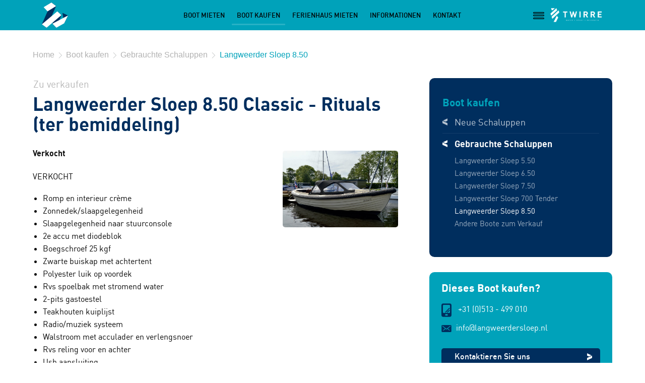

--- FILE ---
content_type: text/html; charset=UTF-8
request_url: https://www.langweerdersloep.de/boot-kaufen-holland/gebrauchte-schaluppen/langweerder-sloep-8-50?prod_id=178264
body_size: 10646
content:
<!doctype html>
<html class="no-js" lang="de">
<head>
				
			<!-- Google Tag Manager -->
			<script>(function(w,d,s,l,i){w[l]=w[l]||[];w[l].push({'gtm.start':
			new Date().getTime(),event:'gtm.js'});var f=d.getElementsByTagName(s)[0],
			j=d.createElement(s),dl=l!='dataLayer'?'&l='+l:'';j.async=true;j.src=
			'https://www.googletagmanager.com/gtm.js?id='+i+dl;f.parentNode.insertBefore(j,f);
			})(window,document,'script','dataLayer','GTM-W6L43RV');</script>
			<!-- End Google Tag Manager -->
			
			<!-- Google tag (gtag.js) -->
			<script async src="https://www.googletagmanager.com/gtag/js?id=G-ERMF1XPY9L"></script>
			<script>
			  window.dataLayer = window.dataLayer || [];
			  function gtag(){dataLayer.push(arguments);}
			  gtag('js', new Date());

			  gtag('config', 'G-ERMF1XPY9L');
			</script>			
		
		<meta charset="utf-8">
	<meta http-equiv="x-ua-compatible" content="ie=edge">
	<!-- Browsers -->
	<meta name="viewport" content="width=device-width, initial-scale=1.0,user-scalable=no, shrink-to-fit=no" />
	<link rel="shortcut icon" href="/themes/langweerdersloep/images/favicon.png" type="image/x-icon" />
	<link rel="apple-touch-icon-precomposed" type="image/png" href="/themes/langweerdersloep/images/apple-touch-icon.png" sizes="120x120">

 	<title>Zu verkaufen: Langweerder Sloep 8.50 Classic - Rituals (ter bemiddeling) </title>
<meta name="description" content="Zu verkaufen in Holland: Langweerder Sloep 8.50 Classic - Rituals (ter bemiddeling). Sehen Sie sich diese und andere gebrauchte Boote auf unserer Website an!" />
<meta name="robots" content="index,follow" />
<link href="https://www.langweerdersloep.de/boot-kaufen-holland/gebrauchte-schaluppen/langweerder-sloep-8-50?prod_id=178264" rel="canonical" />

 	<!-- Foundation Framework -->
  <link rel="stylesheet" href="/themes/langweerdersloep/foundation6/css/foundation.css">

  <!-- Magnific Popup -->
	<link rel="stylesheet" href="/themes/langweerdersloep/assets/magnific-popup/magnific-popup.css"/>

	<!-- RoyalSlider -->
	<link rel="stylesheet" href="/themes/langweerdersloep/assets/royalslider/royalslider.css"/>
	<link rel="stylesheet" href="/themes/langweerdersloep/assets/royalslider/skins/default/rs-default.css"/>

	<!-- Slick Carousel -->
	<link rel="stylesheet" href="/themes/langweerdersloep/assets/slick/slick.css"/>
	<link rel="stylesheet" href="/themes/langweerdersloep/assets/slick/slick-theme.css"/>


  <!-- PhotoSwipe -->
	<link rel="stylesheet" href="/themes/langweerdersloep/assets/photoswipe4/photoswipe.css" />
	<link rel="stylesheet" href="/themes/langweerdersloep/assets/photoswipe4/default-skin/default-skin.css" />

	<!-- Mobile MMenu -->
	<link rel="stylesheet" href="/themes/langweerdersloep/assets/mmenu/css/jquery.mmenu.all.css">

	<!-- Wow -->
  <link rel="stylesheet" href="/themes/langweerdersloep/assets/wow/animate.css">

  <link rel="stylesheet" href="/themes/langweerdersloep/css/basics.css" />
  <link rel="stylesheet" href="/themes/langweerdersloep/css/menu.css?v=2" />



	<script src="/themes/langweerdersloep/foundation6/js/vendor/jquery.js"></script>


	<meta name="twitter:card" content="summary_large_image" />
	<meta name="twitter:title" content="Langweerder Sloep 8.50 Classic - Rituals (ter bemiddeling)" />
	<meta name="twitter:description" content="Zu verkaufen in Holland" />
	<meta name="twitter:domain" content="https://www.langweerdersloep.de/boot-kaufen-holland/gebrauchte-schaluppen/langweerder-sloep-8-50" />
	<meta name="twitter:image" content="https://www.langweerdersloep.de/previews/2024/5/26/media_36_85554_w900_h473_crop.jpg" />

	<meta property="og:title" content="Langweerder Sloep 8.50 Classic - Rituals (ter bemiddeling)" />
	<meta property="og:type" content="Website" />
	<meta property="og:image" content="https://www.langweerdersloep.de/previews/2024/5/26/media_36_85554_w900_h473_crop.jpg" />	
	<meta property="og:url" content="https://www.langweerdersloep.de/boot-kaufen-holland/gebrauchte-schaluppen/langweerder-sloep-8-50" />
	<meta property="og:description" content="Zu verkaufen in Holland" /> 

		</head>
<body  id="page-13299" class="page page-front-no page-type-product page-secured-no page-tpl-vervolgpagina page-language-de page-region-de user-no">

<!-- Google Tag Manager (noscript) -->
<noscript><iframe src="https://www.googletagmanager.com/ns.html?id=GTM-NW37RMK"
height="0" width="0" style="display:none;visibility:hidden"></iframe></noscript>
<!-- End Google Tag Manager (noscript) -->

<!--[if lt IE 8]><p class="browserupgrade">You are using an <strong>outdated</strong> browser. Please <a href="https://browsehappy.com/">upgrade your browser</a> to improve your experience.</p><![endif]-->


	 <div id="topbar" class="next">
		  <div class="inner">

				<a href="/" class="logo" title="Langweerder Sloep"> </a>
				<a href="/" class="logo-icon" title="Langweerder Sloep"></a>
				<div class="greviews">
					<div id="map"></div>
					<!-- ChIJDfamtJDzyEcRuUyPYPYF8eg -->
					<a href="https://www.google.nl/maps/place/Langweerder+Sloep/@52.9625802,5.7155675,17z/data=!3m1!4b1!4m5!3m4!1s0x47c8f390b4a6f60d:0xe8f105f6608f4cb9!8m2!3d52.9625802!4d5.7177615" target="_blank" class="rating google-reviews" id="google-reviews">
											</a>
				</div>
				<ul class="sitelinks font-semibold">
					<li class="hamburger"><a href="#menu" class="nav-trigger font-semibold"><span></span>Menu</a></li>
					<li class="phone"><a href="tel:0031513499010" class="c-color3"><span class="phone-icon"></span> <em>+31 (0)513 - 499 010</em></a></li>
					<li class="mail"><a href="mailto:info@langweerdersloep.nl" class="c-color3"><span class="mail-icon"></span> <em>info@langweerdersloep.nl</em></a></li>
									</ul>

				<div id="language-wrapper" data-toggler=".expanded">
										<a href="#" class="language de" data-toggle="language-wrapper"></a>
					<a href="https://langweerdersloep.nl/" class="language nl"></a>
					
					
				</div>

				<nav id="top-nav" class="main-menu">
					<div class="nav-inner">
						
							<ul class="dropdown menu sf-menu">
																										<li class="menu-item menu-13265   ">
									<a href="/boot-mieten-holland">Boot mieten </a>
																				
											<ul class="" style="display: none;">
												<span class="active-arrow"></span>																								<li><a href="/boot-mieten-holland/schaluppe-mieten" title="Schaluppe mieten">Schaluppe mieten</a></li>																								<li><a href="/boot-mieten-holland/extras-an-bord" title="Extras an Bord">Extras an Bord</a></li>																								<li><a href="/boot-mieten-holland/grosse-gruppen" title="Große Gruppen">Große Gruppen</a></li>												<li><a href="/boot-mieten-holland/ferienhaus-mit-boot" title="Ferienhaus mit Boot">Ferienhaus mit Boot</a></li>												<li><a href="/boot-mieten-holland/tarife" title="Tarife">Tarife</a></li>																							</ul>

																													</li>
																																		<li class="menu-item menu-13286 item-breadcrumb semibold  ">
									<a href="/boot-kaufen-holland">Boot kaufen </a>
																				
											<ul class="" style="display: none;">
												<span class="active-arrow"></span>												<li><a href="/boot-kaufen-holland/neue-schaluppen" title="Neue Schaluppen">Neue Schaluppen</a></li>												<li><a href="/boot-kaufen-holland/gebrauchte-schaluppen" title="Gebrauchte Schaluppen">Gebrauchte Schaluppen</a></li>											</ul>

																													</li>
																																		<li class="menu-item menu-20594   ">
									<a href="/ferienhaus-holland-am-wasser-mieten">Ferienhaus mieten </a>
																				
											<ul class="" style="display: none;">
												<span class="active-arrow"></span>												<li><a href="/ferienhaus-holland-am-wasser-mieten/ferienhaus-buchen" title="Ferienhaus buchen">Ferienhaus buchen</a></li>												<li><a href="/ferienhaus-holland-am-wasser-mieten/ferienhaus-mit-boot" title="Ferienhaus mit boot">Ferienhaus mit boot</a></li>												<li><a href="/ferienhaus-holland-am-wasser-mieten/gesamtubersicht-verfugbarkeit" title="Gesamtübersicht Verfügbarkeit">Gesamtübersicht Verfügbarkeit</a></li>												<li><a href="/ferienhaus-holland-am-wasser-mieten/umgebung-und-freizeitaktivitaten" title="Umgebung und Freizeitaktivitäten">Umgebung und Freizeitaktivitäten</a></li>												<li><a href="/ferienhaus-holland-am-wasser-mieten/sup-board-mieten" title="Sup board mieten">Sup board mieten</a></li>																							</ul>

																													</li>
																																		<li class="menu-item menu-13301   ">
									<a href="/informationen">Informationen </a>
																				
											<ul class="" style="display: none;">
												<span class="active-arrow"></span>												<li><a href="/informationen/nachrichten" title="Nachrichten">Nachrichten</a></li>																																				<li><a href="/informationen/gastebewertungen" title="Gästebewertungen">Gästebewertungen</a></li>																								<li><a href="/informationen/bootfahren-geschenkkarte" title="Bootfahren Geschenkkarte">Bootfahren Geschenkkarte</a></li>												<li><a href="/informationen/haufig-gestellte-fragen" title="Häufig gestellte Fragen">Häufig gestellte Fragen</a></li>												<li><a href="/informationen/routen" title="Routen">Routen</a></li>											</ul>

																													</li>
																																		<li class="menu-item menu-13307   ">
									<a href="/kontakt">Kontakt </a>
																			</li>
																																																																																																																																																																																																																																											</ul>
					</div>


				</nav>

				<a href="/twirre" class="more-sites bg-white open-sites-modal">
					<span class="more-sites-icon"><i class="icon-menu2 c-lightgrey"></i></span>
					<span class="more-sites-text">Ist teil des</span>
					<img src="/themes/langweerdersloep/images/logo-twirre.png" alt="Twirre" />
					<img src="/themes/langweerdersloep/images/logo-more.png" alt="Meer sites" />
				</a>
				<a href="/twirre" class="more-sites-small open-sites-modal">
					<span class="more-sites-icon"><i class="icon-menu2 c-dark"></i></span>
										<object data="/themes/langweerdersloep/images/logo-twirre-white.svg" type="image/svg+xml" width="120"></object>
				</a>

		  </div>


		</div>





<div id="page-container" class="with-shape">


						<header class="default-header">
			</header>
			
	
	<div class="main-content">
		<div id="start"></div>
				<section id="breadcrumbs" class="breadcrumbs-wrapper  no-margin">
		<div class="row rel">
			 <div class="large-8 columns">
				<ul class="breadcrumbs left">
															<li><a href="/">Home</a></li>
																				<li><a href="/boot-kaufen-holland">Boot kaufen</a></li>
																				<li><a href="/boot-kaufen-holland/gebrauchte-schaluppen">Gebrauchte Schaluppen</a></li>
																				<li class="current"><a href="/boot-kaufen-holland/gebrauchte-schaluppen/langweerder-sloep-8-50">Langweerder Sloep 8.50</a></li>
													</ul>
       </div>



		</div>
		</section>
		
		

		
		<section id="page-content" class="is-relative ">
				<div class="row">

												  								
				  					<div class="medium-12 large-8 columns ">
						<div id="content" class="">
							


		
	
	

			

	<section class="section-wrapper">
		<div class="row">
			<div class="small-12 medium-12 columns">

			<article class="text-wrapper first " >
				
				

						
				
						<span class="textbox-label c-lightgrey">Zu verkaufen</span>
						
						<h1 class="text-headline c-">Langweerder Sloep 8.50 Classic - Rituals (ter bemiddeling)</h1>
		
					
							<div rel="gallery96564" class="photo photo-33 right">

																								
										<a href="/previews/2024/5/26/media_36_85554_w1800_fit.JPG" data-size="1800x1197" data-gallery="96564" class="gallery-item ">
											<img src="/previews/2024/5/26/media_36_85554_w800_crop.jpg" alt="Zu verkaufen: Langweerder Sloep 8.50 Classic - Rituals (ter bemiddeling) " />
																					</a>
										
									
							</div>
									
													<p><strong>Verkocht</strong></p>
						
				

				
				
				
			

				<div class="indent">
									<p>VERKOCHT</p>

<ul>
	<li>Romp en interieur cr&egrave;me</li>
	<li>Zonnedek/slaapgelegenheid</li>
	<li>Slaapgelegenheid naar stuurconsole</li>
	<li>2e accu met diodeblok</li>
	<li>Boegschroef 25 kgf</li>
	<li>Zwarte buiskap met achtertent</li>
	<li>Polyester luik op voordek</li>
	<li>Rvs spoelbak met stromend water</li>
	<li>2-pits gastoestel</li>
	<li>Teakhouten kuiplijst</li>
	<li>Radio/muziek systeem</li>
	<li>Walstroom met acculader en verlengsnoer</li>
	<li>Rvs reling voor en achter</li>
	<li>Usb aansluiting</li>
	<li>Kuipverlichting</li>
	<li>Zwemplateau met zwemtrap</li>
</ul>

								</div>

			


								
			
					<div class="clearer" style="height: 20px;"></div>						
					<h4 class="title_specs">Spezifikationen</h4>				
					
					
					
												<div class="clearer" style="height: 20px;"></div>	
						<b>Status</b>
						
						<div class="specrow">
							<div class="spec1">Status</div>
							<div class="spec2">Verkauft</div>
						</div>		

											
						
						<div class="specrow">
							<div class="spec1">Neu oder gebraucht</div>
							<div class="spec2">Gebraucht</div>
						</div>		

											
												<div class="clearer" style="height: 20px;"></div>	
						<b>Allgemeine Daten</b>
						
						<div class="specrow">
							<div class="spec1">Categorie</div>
							<div class="spec2">Schlup</div>
						</div>		

											
						
						<div class="specrow">
							<div class="spec1">Andere Kategorie</div>
							<div class="spec2">Motorboot</div>
						</div>		

											
												<div class="clearer" style="height: 20px;"></div>	
						<b>Preis</b>
						
						<div class="specrow">
							<div class="spec1">Preisvorstellung</div>
							<div class="spec2">&euro;&nbsp;54.900,00</div>
						</div>		

											
												<div class="clearer" style="height: 20px;"></div>	
						<b>Hersteller und Modell</b>
						
						<div class="specrow">
							<div class="spec1">Hersteller</div>
							<div class="spec2">Langweerder Sloep</div>
						</div>		

											
						
						<div class="specrow">
							<div class="spec1">Modell</div>
							<div class="spec2">8.50 Classic</div>
						</div>		

											
												<div class="clearer" style="height: 20px;"></div>	
						<b>Bootsmerkmale</b>
						
						<div class="specrow">
							<div class="spec1">Name des Schiffes</div>
							<div class="spec2">Rituals (ter bemiddeling)</div>
						</div>		

											
												<div class="clearer" style="height: 20px;"></div>	
						<b>Maße</b>
						
						<div class="specrow">
							<div class="spec1">Breite</div>
							<div class="spec2">300 Meter</div>
						</div>		

											
						
						<div class="specrow">
							<div class="spec1">Entwurf</div>
							<div class="spec2">0.75 Meter</div>
						</div>		

											
						
						<div class="specrow">
							<div class="spec1">Länge</div>
							<div class="spec2">8.50 Meter</div>
						</div>		

											
						
						<div class="specrow">
							<div class="spec1">Durchfahrtshöhe</div>
							<div class="spec2">1.20 Meter</div>
						</div>		

											
												<div class="clearer" style="height: 20px;"></div>	
						<b>Baujahr und Hof</b>
						
						<div class="specrow">
							<div class="spec1">Designer</div>
							<div class="spec2">Langweerder Sloep</div>
						</div>		

											
						
						<div class="specrow">
							<div class="spec1">Baujahr</div>
							<div class="spec2">2006</div>
						</div>		

											
												<div class="clearer" style="height: 20px;"></div>	
						<b>Motor</b>
						
						<div class="specrow">
							<div class="spec1">Bugstrahlruder</div>
							<div class="spec2">Ja</div>
						</div>		

											
						
						<div class="specrow">
							<div class="spec1">Treibstoff</div>
							<div class="spec2">Diesel</div>
						</div>		

											
						
						<div class="specrow">
							<div class="spec1">Betriebsstunden</div>
							<div class="spec2">872.5</div>
						</div>		

											
						
						<div class="specrow">
							<div class="spec1">Pferdestärke</div>
							<div class="spec2">55</div>
						</div>		

											
						
						<div class="specrow">
							<div class="spec1">Marke</div>
							<div class="spec2">Volvo-Penta</div>
						</div>		

											
						
						<div class="specrow">
							<div class="spec1">Zylinder</div>
							<div class="spec2">4</div>
						</div>		

												
					<div class="clearer" style="height: 20px;"></div>				
		
			

										<div rel="gallery96564" class="gallery photo-gallery">

						<div class="row small-up-1 medium-up-2 large-up-2">
																				<div class="column">

							<a href="/previews/2024/5/26/media_36_85554_w1200_fit.jpg" data-size="1200x798" data-gallery="96564" class="gallery-item ">

								<img src="/previews/2024/5/26/media_36_85554_w400_h267_crop.jpg" alt="_DSC0985.JPG " />
								
							</a>
							
							</div>
																											<div class="column">

							<a href="/previews/2024/5/26/media_36_85558_w1200_fit.jpg" data-size="1200x797" data-gallery="96564" class="gallery-item ">

								<img src="/previews/2024/5/26/media_36_85558_w400_h267_crop.jpg" alt="_DSC0972.JPG " />
								
							</a>
							
							</div>
																											<div class="column">

							<a href="/previews/2024/5/26/media_36_85559_w1200_fit.jpg" data-size="1200x797" data-gallery="96564" class="gallery-item ">

								<img src="/previews/2024/5/26/media_36_85559_w400_h267_crop.jpg" alt="_DSC0991.JPG " />
								
							</a>
							
							</div>
																											<div class="column">

							<a href="/previews/2024/5/26/media_36_85560_w1200_fit.jpg" data-size="1200x797" data-gallery="96564" class="gallery-item ">

								<img src="/previews/2024/5/26/media_36_85560_w400_h267_crop.jpg" alt="_DSC0970.JPG " />
								
							</a>
							
							</div>
																											<div class="column">

							<a href="/previews/2024/5/26/media_36_85561_w1200_fit.jpg" data-size="1200x797" data-gallery="96564" class="gallery-item ">

								<img src="/previews/2024/5/26/media_36_85561_w400_h267_crop.jpg" alt="_DSC1004.JPG " />
								
							</a>
							
							</div>
																											<div class="column">

							<a href="/previews/2024/5/26/media_36_85556_w1200_fit.jpg" data-size="1200x797" data-gallery="96564" class="gallery-item ">

								<img src="/previews/2024/5/26/media_36_85556_w400_h267_crop.jpg" alt="_DSC0996.JPG " />
								
							</a>
							
							</div>
																											<div class="column">

							<a href="/previews/2024/5/26/media_36_85557_w1200_fit.jpg" data-size="1200x1804" data-gallery="96564" class="gallery-item ">

								<img src="/previews/2024/5/26/media_36_85557_w400_h267_crop.jpg" alt="_DSC0976.JPG " />
								
							</a>
							
							</div>
																											<div class="column">

							<a href="/previews/2024/5/26/media_36_85555_w1200_fit.jpg" data-size="1200x797" data-gallery="96564" class="gallery-item ">

								<img src="/previews/2024/5/26/media_36_85555_w400_h267_crop.jpg" alt="_DSC0974.JPG " />
								
							</a>
							
							</div>
																											<div class="column">

							<a href="/previews/2024/5/26/media_36_85562_w1200_fit.jpg" data-size="1200x797" data-gallery="96564" class="gallery-item ">

								<img src="/previews/2024/5/26/media_36_85562_w400_h267_crop.jpg" alt="_DSC1007.JPG " />
								
							</a>
							
							</div>
																											<div class="column">

							<a href="/previews/2024/5/26/media_36_85563_w1200_fit.jpg" data-size="1200x797" data-gallery="96564" class="gallery-item ">

								<img src="/previews/2024/5/26/media_36_85563_w400_h267_crop.jpg" alt="_DSC1008 (1).JPG " />
								
							</a>
							
							</div>
																											<div class="column">

							<a href="/previews/2024/5/26/media_36_85564_w1200_fit.jpg" data-size="1200x1806" data-gallery="96564" class="gallery-item ">

								<img src="/previews/2024/5/26/media_36_85564_w400_h267_crop.jpg" alt="_DSC1008.JPG " />
								
							</a>
							
							</div>
																											<div class="column">

							<a href="/previews/2024/5/26/media_36_85565_w1200_fit.jpg" data-size="1200x1805" data-gallery="96564" class="gallery-item ">

								<img src="/previews/2024/5/26/media_36_85565_w400_h267_crop.jpg" alt="_DSC1009.JPG " />
								
							</a>
							
							</div>
																											<div class="column">

							<a href="/previews/2024/5/26/media_36_85566_w1200_fit.jpg" data-size="1200x1804" data-gallery="96564" class="gallery-item ">

								<img src="/previews/2024/5/26/media_36_85566_w400_h267_crop.jpg" alt="_DSC1011.JPG " />
								
							</a>
							
							</div>
																											<div class="column">

							<a href="/previews/2024/5/26/media_36_85567_w1200_fit.jpg" data-size="1200x1804" data-gallery="96564" class="gallery-item ">

								<img src="/previews/2024/5/26/media_36_85567_w400_h267_crop.jpg" alt="_DSC1015.JPG " />
								
							</a>
							
							</div>
																											<div class="column">

							<a href="/previews/2024/5/26/media_36_85568_w1200_fit.jpg" data-size="1200x797" data-gallery="96564" class="gallery-item ">

								<img src="/previews/2024/5/26/media_36_85568_w400_h267_crop.jpg" alt="_DSC1012.JPG " />
								
							</a>
							
							</div>
																											<div class="column">

							<a href="/previews/2024/5/26/media_36_85569_w1200_fit.jpg" data-size="1200x1608" data-gallery="96564" class="gallery-item ">

								<img src="/previews/2024/5/26/media_36_85569_w400_h267_crop.jpg" alt="_DSC1020.JPG " />
								
							</a>
							
							</div>
																											<div class="column">

							<a href="/previews/2024/5/26/media_36_85570_w1200_fit.jpg" data-size="1200x1804" data-gallery="96564" class="gallery-item ">

								<img src="/previews/2024/5/26/media_36_85570_w400_h267_crop.jpg" alt="_DSC1013.JPG " />
								
							</a>
							
							</div>
																											<div class="column">

							<a href="/previews/2024/5/26/media_36_85571_w1200_fit.jpg" data-size="1200x797" data-gallery="96564" class="gallery-item ">

								<img src="/previews/2024/5/26/media_36_85571_w400_h267_crop.jpg" alt="_DSC1021.JPG " />
								
							</a>
							
							</div>
																											<div class="column">

							<a href="/previews/2024/5/26/media_36_85572_w1200_fit.jpg" data-size="1200x1804" data-gallery="96564" class="gallery-item ">

								<img src="/previews/2024/5/26/media_36_85572_w400_h267_crop.jpg" alt="_DSC1018.JPG " />
								
							</a>
							
							</div>
																											<div class="column">

							<a href="/previews/2024/5/26/media_36_85573_w1200_fit.jpg" data-size="1200x797" data-gallery="96564" class="gallery-item ">

								<img src="/previews/2024/5/26/media_36_85573_w400_h267_crop.jpg" alt="_DSC1022.JPG " />
								
							</a>
							
							</div>
																											<div class="column">

							<a href="/previews/2024/5/26/media_36_85574_w1200_fit.jpg" data-size="1200x797" data-gallery="96564" class="gallery-item ">

								<img src="/previews/2024/5/26/media_36_85574_w400_h267_crop.jpg" alt="_DSC1025.JPG " />
								
							</a>
							
							</div>
																											<div class="column">

							<a href="/previews/2024/5/26/media_36_85575_w1200_fit.jpg" data-size="1200x1805" data-gallery="96564" class="gallery-item ">

								<img src="/previews/2024/5/26/media_36_85575_w400_h267_crop.jpg" alt="_DSC1026.JPG " />
								
							</a>
							
							</div>
																											<div class="column">

							<a href="/previews/2024/5/26/media_36_85576_w1200_fit.jpg" data-size="1200x797" data-gallery="96564" class="gallery-item ">

								<img src="/previews/2024/5/26/media_36_85576_w400_h267_crop.jpg" alt="_DSC1028.JPG " />
								
							</a>
							
							</div>
																											<div class="column">

							<a href="/previews/2024/5/26/media_36_85577_w1200_fit.jpg" data-size="1200x1804" data-gallery="96564" class="gallery-item ">

								<img src="/previews/2024/5/26/media_36_85577_w400_h267_crop.jpg" alt="_DSC1030.JPG " />
								
							</a>
							
							</div>
																											<div class="column">

							<a href="/previews/2024/5/26/media_36_85578_w1200_fit.jpg" data-size="1200x797" data-gallery="96564" class="gallery-item ">

								<img src="/previews/2024/5/26/media_36_85578_w400_h267_crop.jpg" alt="_DSC1033.JPG " />
								
							</a>
							
							</div>
																											<div class="column">

							<a href="/previews/2024/5/26/media_36_85579_w1200_fit.jpg" data-size="1200x797" data-gallery="96564" class="gallery-item ">

								<img src="/previews/2024/5/26/media_36_85579_w400_h267_crop.jpg" alt="_DSC1038.JPG " />
								
							</a>
							
							</div>
																											<div class="column">

							<a href="/previews/2024/5/26/media_36_85580_w1200_fit.jpg" data-size="1200x797" data-gallery="96564" class="gallery-item ">

								<img src="/previews/2024/5/26/media_36_85580_w400_h267_crop.jpg" alt="_DSC1040.JPG " />
								
							</a>
							
							</div>
																											<div class="column">

							<a href="/previews/2024/7/5/media_36_100914_w1200_fit.jpg" data-size="1200x1804" data-gallery="96564" class="gallery-item ">

								<img src="/previews/2024/7/5/media_36_100914_w400_h267_crop.jpg" alt="_DSC1031.JPG " />
								
							</a>
							
							</div>
																											<div class="column">

							<a href="/previews/2024/5/26/media_36_85582_w1200_fit.jpg" data-size="1200x797" data-gallery="96564" class="gallery-item ">

								<img src="/previews/2024/5/26/media_36_85582_w400_h267_crop.jpg" alt="_DSC1045.JPG " />
								
							</a>
							
							</div>
																			</div>
					</div>
									
									Dieses gebrauchte Boot steht bei Langweerder Sloep zum Verkauf. Sehen Sie sich unser komplettes <a href="/boot-kaufen-holland/gebrauchte-schaluppen">Angebot an gebrauchten Booten</a> an oder <a href="/kontakt">kontaktieren Sie uns</a>.
								
										
									<div class="button-wrap">
						<div class="row">
							<div class="medium-6 columns">
								 <a href="/kontakt" target="_blank" class="small withbg primary button "><span class="">Kontaktieren Sie uns</span></a>													</div>
							<div class="medium-6 large-5 columns">
							 <a href="javascript:history.go(-1)" class="small hollow primary expanded button back"><span class="">Vorherige Seite</span></a>													</div>
						</div>
					</div>				
					
			

			</article>


			</div>
			</div>
		</section>


			


						</div>
					</div>
					



										<div class="small-12 large-4 columns side-content side-upside-up " >

						<div id="sidebar" >
							<div class="sticky" >


																				<div class="subnav bg-color3">
						<h3 class="subnav-headline c-primary"><a href="/boot-kaufen-holland" class="">Boot kaufen</a></h3>
						
<ul class="menu-items menu-level-1 menu-count-2">
	<li class="menu-item item-number-1 item-id-13287 item-odd item-page item-leaf item-alias-boot-kaufen-holland-neue-schaluppen item-first"><a href="/boot-kaufen-holland/neue-schaluppen" title="Neue Schaluppen" >Neue Schaluppen</a>	</li>
	<li class="menu-item item-number-2 item-id-13294 item-even item-page item-leaf item-alias-boot-kaufen-holland-gebrauchte-schaluppen item-last item-breadcrumb"><a href="/boot-kaufen-holland/gebrauchte-schaluppen" title="Gebrauchte Schaluppen" >Gebrauchte Schaluppen</a>
		<ul class="menu-items menu-level-2 menu-count-6">
			<li class="menu-item item-number-1 item-id-13295 item-odd item-page item-node item-alias-boot-kaufen-holland-gebrauchte-schaluppen-langweerder-sloep-5-50 item-first"><a href="/boot-kaufen-holland/gebrauchte-schaluppen/langweerder-sloep-5-50" title="Langweerder Sloep 5.50" >Langweerder Sloep 5.50</a>			</li>
			<li class="menu-item item-number-2 item-id-13296 item-even item-page item-node item-alias-boot-kaufen-holland-gebrauchte-schaluppen-langweerder-sloep-6-50"><a href="/boot-kaufen-holland/gebrauchte-schaluppen/langweerder-sloep-6-50" title="Langweerder Sloep 6.50" >Langweerder Sloep 6.50</a>			</li>
			<li class="menu-item item-number-3 item-id-13297 item-odd item-page item-node item-alias-boot-kaufen-holland-gebrauchte-schaluppen-langweerder-sloep-7-50"><a href="/boot-kaufen-holland/gebrauchte-schaluppen/langweerder-sloep-7-50" title="Langweerder Sloep 7.50" >Langweerder Sloep 7.50</a>			</li>
			<li class="menu-item item-number-4 item-id-13298 item-even item-page item-node item-alias-boot-kaufen-holland-gebrauchte-schaluppen-langweerder-sloep-700-tender"><a href="/boot-kaufen-holland/gebrauchte-schaluppen/langweerder-sloep-700-tender" title="Langweerder Sloep 700 Tender" >Langweerder Sloep 700 Tender</a>			</li>
			<li class="menu-item item-number-5 item-id-13299 item-odd item-page item-node item-alias-boot-kaufen-holland-gebrauchte-schaluppen-langweerder-sloep-8-50 item-selected item-breadcrumb"><a href="/boot-kaufen-holland/gebrauchte-schaluppen/langweerder-sloep-8-50" title="Langweerder Sloep 8.50" >Langweerder Sloep 8.50</a>			</li>
			<li class="menu-item item-number-6 item-id-13300 item-even item-page item-node item-alias-boot-kaufen-holland-gebrauchte-schaluppen-andere-boote-zum-verkauf item-last"><a href="/boot-kaufen-holland/gebrauchte-schaluppen/andere-boote-zum-verkauf" title="Andere Boote zum Verkauf" >Andere Boote zum Verkauf</a>			</li>
		</ul>
	</li>
</ul>

					</div>
					
							

							

								
					
					
									<div class="textbox with-padding  bg-primary ">
																																<span class="textbox-title-wrap no-padding">
													<h4 class="textbox-title title-small c-white">Dieses Boot kaufen?</h4>
												</span>
																																								
										<span class="textbox-description no-padding">
																																																<div class="textbox-intro large"><p><span class="phone-icon"></span>&nbsp;&nbsp;+31 (0)513 - 499 010<br />
<span class="mail-icon"></span>&nbsp;<a href="mailto:info@langweerdersloep.nl">info@langweerdersloep.nl</a></p>
</div>													
												
																									 													 <a href="/kontakt" class="small  color3 button expanded textbox-more is-relative">Kontaktieren Sie uns</a>																									
										</span>
									</div>
				
					
		
										<div class="clearer"></div>
											<div class="textbox with-padding bg-primarylight radius">
																<h3 class="textbox-title title-small c-color3"></h3>
																<div class="textbox-intro">
									<ul class="with-check">
	<li>Stabile und ger&auml;umige Schaluppen</li>
	<li>Optimaler Segelkomfort</li>
	<li>Gute Anleitung bei der Auswahl der richtigen Schaluppe</li>
	<li>Testlaufm&ouml;glichkeiten</li>
</ul>

								</div>
																
																
						</div>
										
	

							</div>
						</div>


					</div>
										

				</div>


		</section>
		


		


		
		<section id="96544" class="section-wrapper c2a-section bg-secondary padding-top-large padding-bottom-large">
				
								<div class="bg-section-image little-opacity" style="background-image: url('/previews/2017/6/15/media_36_36505_w1200_h700_crop.jpg');"></div>
								
				<div class="row">
					<div class="small-12 medium-8 large-10 medium-centered large-centered  columns">	
						
						<div class="c2a-wrapper boxed  text-center">
							<div class="c2a-title-wrapper">
									<span class="c2a-label">Genieße die Ruhe und den Raum</span>									
																		
										<h2 class="c2a-title c-white large">
												Gebrauchtboote kaufen
										</h2>
																</div>
							
							<div class="c2a-intro c-white">
								<p>W&auml;hlen Sie auch entspannende Kreuzfahrten, genie&szlig;en Sie die Ruhe und den Frieden auf dem Wasser in Ihrer eigenen Schaluppe. Jede Schaluppe, die wir zum Verkauf anbieten, ist sehr zuverl&auml;ssig, stabil und komplett ausgestattet. Haben Sie Fragen zu unseren Gebrauchtbooten? Kommen Sie vorbei oder nehmen Sie Kontakt mit uns auf!</p>

								
							</div>
							<div class="button-wrap">
								<div class="row">
									<div class="medium-8 medium-centered columns">
																					 											 <a href="/boot-kaufen-holland/gebrauchte-schaluppen" class="small primary button c2a-button">Alle Gebrauchtboote <i class="icon-arrow_forward"></i></a>																			</div>
									<div class="medium-6 large-6 columns">
																				
									</div>
								</div>
								
							</div>
						</div>
						
					</div>

				</div>
						</section>			
							
							
									
							
							
							



	</div>


	


			<footer id="96262" class="footer-wrapper  ">

															<div class="bg-section-image  alot-opacity" style="background-image: url('/previews/2017/1/11/media_36_34860_w1200_h700_darken.png');"></div>
									


				<div class="row">
									



									<div class="small-6 medium-6 large-3 columns">		
										<div class="footer-content">
											<h4 class="footer-title c-dark">
												Kontakt
											</h4>
											<p>Pontdyk 8f<br />
8525 GG Langweer<br />
Friesland, Holland<br />
<strong>T</strong> <a href="tel:+31 (0)513 - 499 01">+31 (0)513 - 499 01</a>0<br />
<strong>E</strong> <a href="mailto:info@langweerdersloep.nl">info@langweerdersloep.nl</a></p>

							
																						
																					</div>
				 
									</div>
									
									



									<div class="small-6 medium-6 large-3 columns">		
										<div class="footer-content">
											<h4 class="footer-title c-dark">
												Direkt zu
											</h4>
											
							
																						<div class="footer-list">
											<ul class="no-bullet">
																								<li><a href="/boot-mieten-holland" class="subnavlink">Boot mieten in Holland</a></li>
																								<li><a href="/boot-kaufen-holland/neue-schaluppen" class="subnavlink">Neuboote</a></li>
																								<li><a href="/boot-kaufen-holland/gebrauchte-schaluppen" class="subnavlink">Gebrauchtboote</a></li>
																								<li><a href="/boot-mieten-holland/ferienhaus-mit-boot" class="subnavlink">Ferienhaus mit Boot</a></li>
																								<li><a class="subnavlink">Fahrgebiete Bootsurlaub Holland</a></li>
																								<li><a href="/boot-mieten-holland/grosse-gruppen" class="subnavlink">Schaluppe für große Gruppen</a></li>
																							</ul>
											</div>
																						
																					</div>
				 
									</div>
									
									



									<div class="small-12 medium-12 large-3 columns">		
										<div class="footer-content with-logo text-center">
											<h4 class="footer-title c-dark">
												Langweerder Sloep <small>ist teil des</small>
											</h4>
											
							
											<div class="footer-list one">
												<ul>
																																								<li>
														<a href="http://www.twirre.nl" target="_blank">
															<img src="/previews/2017/1/11/media_36_34850_w390_image.png" alt="logo-twirre-large.png" />
														</a>
													</li>
															
																										
				
												</ul>
											</div>
					
											
																					</div>
				 
									</div>
									
									



									<div class="small-12 medium-12 large-3 columns">		
										<div class="footer-content with-logo text-center">
											<h4 class="footer-title c-dark">
												Mehr von Twirre <small></small>
											</h4>
											
							
											<div class="footer-list ">
												<ul>
																																								<li>
														<a href="http://www.desloepfanfryslan.nl" target="_blank">
															<img src="/previews/2017/1/11/media_36_34851_w390_image.png" alt="logo-sloepfanfryslan.png" />
														</a>
													</li>
															
																																								<li>
														<a href="http://www.leyenspolder.nl" target="_blank">
															<img src="/previews/2017/1/11/media_36_34852_w390_image.png" alt="logo-leyenspolder.png" />
														</a>
													</li>
															
																										
				
												</ul>
											</div>
					
											
																					</div>
				 
									</div>
									
								</div>

				<div class="bottom-wrapper bg-primary">
					<div class="row rel">
						<div class="small-12 medium-12 large-3 columns">
							<span class="copyright">&copy; 2026 - TWIRRE B.V.</span>
						</div>
						<div class="small-12 medium-12 large-6 columns">
							<ul class="footer-links">
															<li><a href="/sitemap">Sitemap</a></li>							
								<li><a href="/mietbedingungen">Bedingungen</a></li>
								<li><a href="/datenschutzerklarung">Datenschutz</a></li>						
								
								<li><a href="/disclaimer">Disclaimer</a></li>
								<li><a href="/cookies">Cookies</a></li>
							</ul>
						</div>

						<div class="small-12 medium-12 large-3 columns">
							<ul class="footer-links social">
								<li>Folgen Sie uns auf:</li>
								<li><a href="https://www.facebook.com/langweerdersloep/" target="_blank"><i class="icon-facebook c-primary"></i></a></li>
								<li><a href="https://www.instagram.com/langweerdersloep/" target="_blank"><i class="icon-instagram c-primary"></i></a></li>
															</ul>
						</div>

					</div>

					<div class="clearer"></div>
					
						<div itemscope itemtype="https://schema.org/LocalBusiness" class="hide">
							<span itemprop="name">Langweerder Sloep</span>
							<div class="address" itemprop="address" itemscope itemtype="http://schema.org/PostalAddress">
							  <span itemprop="streetAddress">Pontdyk 8F, Langweer</span><br>
							  <span itemprop="addressLocality">Langweer</span>,
							  <span itemprop="addressRegion">Friesland</span>
							  <span itemprop="addressCountry">Die Niederlande</span>
							  <span itemprop="postalCode">8525 GG</span>
							  <span itemprop="telephone">0031513499010</span>
								<link itemprop="url" href="https://www.langweerdersloep.de">												
								<a itemprop="sameAs" href="https://www.facebook.com/langweerdersloep/">Facebook</a>																																	
							</div> 
							<img itemprop="image" src="https://www.langweerdersloep.nl/themes/langweerdersloep/images/social_card.jpg" alt="Langweerder Sloep" />
							<img itemprop="logo" src="https://www.langweerdersloep.nl/themes/langweerdersloep/images/logo_langweerder_sloep.jpg" alt="Langweerder Sloep" />									
							<link itemprop="url" href="https://www.langweerdersloep.de">						
						</div>		
											
					
				</div>

		</footer>
</div>




	
	
	<div class="white-popup rental-shoppingcart mfp-with-anim mfp-hide" id="shoppingcartModal">
			<div class="modal-wrapper">

		<h5>Je winkelwagen is leeg</h5>
		<ul class="listings">
					</ul>
		<hr>
		<div>
			<a data-close class="hollow small button">Schlussen</a>
							<a href="/buchen?act=list" class="primary small button next-step right">Reservieren <i class="far fa-long-arrow-right"></i></a>
					</div>

		</div>
	</div>


		


	 <nav id="menu" class="regular">
		<ul>
			<li>
				<a  href="/" >Home</a>
			</li>
												
				<li>
					<a href="/boot-mieten-holland" >Boot mieten</a>
											<ul>
																	<li>
						<a  href="/boot-mieten-holland/schaluppe-mieten" >Schaluppe mieten</a>
													
								<ul>
															<li><a href="/boot-mieten-holland/schaluppe-mieten/detail">Detail</a></li>
					
								</ul>
				
											</li>
														<li>
						<a  href="/boot-mieten-holland/extras-an-bord" >Extras an Bord</a>
											</li>
														<li>
						<a  href="/boot-mieten-holland/grosse-gruppen" >Große Gruppen</a>
											</li>
														<li>
						<a  href="/boot-mieten-holland/ferienhaus-mit-boot" >Ferienhaus mit Boot</a>
											</li>
														<li>
						<a  href="/boot-mieten-holland/tarife" >Tarife</a>
											</li>
														<li>
						<a  href="/boot-mieten-holland/gesamtubersicht-verfugbarkeit" >Gesamtübersicht Verfügbarkeit</a>
											</li>
				
						</ul>
									</li>
											
				<li>
					<a href="/boot-kaufen-holland" class="actief">Boot kaufen</a>
											<ul>
																	<li>
						<a  href="/boot-kaufen-holland/neue-schaluppen" >Neue Schaluppen</a>
													
								<ul>
															<li><a href="/boot-kaufen-holland/neue-schaluppen/langweerder-sloep-6-50-classic">Langweerder Sloep 6.50 classic</a></li>
											<li><a href="/boot-kaufen-holland/neue-schaluppen/langweerder-sloep-700-tender">Langweerder Sloep 700 Tender</a></li>
											<li><a href="/boot-kaufen-holland/neue-schaluppen/langweerder-sloep-7-50-classic">Langweerder Sloep 7.50 classic</a></li>
											<li><a href="/boot-kaufen-holland/neue-schaluppen/langweerder-sloep-7-50-cabin">Langweerder Sloep 7.50 cabin</a></li>
											<li><a href="/boot-kaufen-holland/neue-schaluppen/langweerder-sloep-8-50-classic">Langweerder Sloep 8.50 classic</a></li>
											<li><a href="/boot-kaufen-holland/neue-schaluppen/langweerder-sloep-8-50-cabin">Langweerder Sloep 8.50 cabin</a></li>
					
								</ul>
				
											</li>
														<li>
						<a  href="/boot-kaufen-holland/gebrauchte-schaluppen" class="actief">Gebrauchte Schaluppen</a>
													
								<ul>
															<li><a href="/boot-kaufen-holland/gebrauchte-schaluppen/langweerder-sloep-5-50">Langweerder Sloep 5.50</a></li>
											<li><a href="/boot-kaufen-holland/gebrauchte-schaluppen/langweerder-sloep-6-50">Langweerder Sloep 6.50</a></li>
											<li><a href="/boot-kaufen-holland/gebrauchte-schaluppen/langweerder-sloep-7-50">Langweerder Sloep 7.50</a></li>
											<li><a href="/boot-kaufen-holland/gebrauchte-schaluppen/langweerder-sloep-700-tender">Langweerder Sloep 700 Tender</a></li>
											<li><a href="/boot-kaufen-holland/gebrauchte-schaluppen/langweerder-sloep-8-50">Langweerder Sloep 8.50</a></li>
											<li><a href="/boot-kaufen-holland/gebrauchte-schaluppen/andere-boote-zum-verkauf">Andere Boote zum Verkauf</a></li>
					
								</ul>
				
											</li>
				
						</ul>
									</li>
											
				<li>
					<a href="/ferienhaus-holland-am-wasser-mieten" >Ferienhaus mieten</a>
											<ul>
																	<li>
						<a  href="/ferienhaus-holland-am-wasser-mieten/ferienhaus-buchen" >Ferienhaus buchen</a>
											</li>
														<li>
						<a  href="/ferienhaus-holland-am-wasser-mieten/ferienhaus-mit-boot" >Ferienhaus mit boot</a>
											</li>
														<li>
						<a  href="/ferienhaus-holland-am-wasser-mieten/gesamtubersicht-verfugbarkeit" >Gesamtübersicht Verfügbarkeit</a>
											</li>
														<li>
						<a  href="/ferienhaus-holland-am-wasser-mieten/umgebung-und-freizeitaktivitaten" >Umgebung und Freizeitaktivitäten</a>
											</li>
														<li>
						<a  href="/ferienhaus-holland-am-wasser-mieten/sup-board-mieten" >Sup board mieten</a>
											</li>
				
						</ul>
									</li>
											
				<li>
					<a href="/informationen" >Informationen</a>
											<ul>
																	<li>
						<a  href="/informationen/nachrichten" >Nachrichten</a>
											</li>
														<li>
						<a  href="/informationen/gastebewertungen" >Gästebewertungen</a>
													
								<ul>
															<li><a href="/informationen/gastebewertungen/bewertung-schreiben">Bewertung schreiben</a></li>
					
								</ul>
				
											</li>
														<li>
						<a  href="/informationen/winter-bootfahren" >Winter Bootfahren</a>
											</li>
														<li>
						<a  href="/informationen/bootfahren-geschenkkarte" >Bootfahren Geschenkkarte</a>
											</li>
														<li>
						<a  href="/informationen/haufig-gestellte-fragen" >Häufig gestellte Fragen</a>
											</li>
														<li>
						<a  href="/informationen/routen" >Routen</a>
											</li>
				
						</ul>
									</li>
											
				<li>
					<a href="/kontakt" >Kontakt</a>
									</li>
					
			<li class="mm-contact">
							<a href="/boot-mieten-holland/schaluppe-mieten" class="bg-primary" >Suchen & Buchen <i class="icon-magnifier"></i> </a>			
				
			</li>
			
			
			
					
		</ul>
		<span class="menu-logo"></span>
	</nav> 
<!-- Photoswipe Holder-->
<div class="pswp" tabindex="-1" role="dialog" aria-hidden="true">
	<div class="pswp__bg"></div>
	<div class="pswp__scroll-wrap">
		<div class="pswp__container">
			<div class="pswp__item"></div>
			<div class="pswp__item"></div>
			<div class="pswp__item"></div>
		</div>
		<div class="pswp__ui pswp__ui--hidden">
			<div class="pswp__top-bar">
				<div class="pswp__counter"></div>
				<button class="pswp__button pswp__button--close" title="Close (Esc)"></button>
				<button class="pswp__button pswp__button--share" title="Share"></button>
				<button class="pswp__button pswp__button--fs" title="Toggle fullscreen"></button>
				<button class="pswp__button pswp__button--zoom" title="Zoom in/out"></button>
				<div class="pswp__preloader">
					<div class="pswp__preloader__icn">
						<div class="pswp__preloader__cut">
						<div class="pswp__preloader__donut"></div>
						</div>
					</div>
				</div>
			</div>
			<div class="pswp__share-modal pswp__share-modal--hidden pswp__single-tap">
				<div class="pswp__share-tooltip"></div>
			</div>
			<button class="pswp__button pswp__button--arrow--left" title="Previous (arrow left)"></button>
			<button class="pswp__button pswp__button--arrow--right" title="Next (arrow right)"></button>
			<div class="pswp__caption">
				<div class="pswp__caption__center"></div>
			</div>
		</div>
	</div>
</div>

  <link rel="stylesheet" href="/themes/langweerdersloep/css/popup.css" />
  <link rel="stylesheet" href="/themes/langweerdersloep/css/head-slider.css">
  <link rel="stylesheet" href="/themes/langweerdersloep/css/app.css?v=4">
  <link rel="stylesheet" href="/themes/langweerdersloep/css/listings.css">
  <link rel="stylesheet" href="/themes/langweerdersloep/css/objects.css">
  <link rel="stylesheet" href="/themes/langweerdersloep/css/booking.css">
  <link rel="stylesheet" href="/themes/langweerdersloep/assets/reviews/reviews.css">

  <!-- Icon -->
  <link rel="stylesheet" href="/themes/langweerdersloep/fonts/icomoon/style.css">
  <link rel="stylesheet" href="/themes/langweerdersloep/fonts/dinpro/dinpro.css">


	<script src="/themes/langweerdersloep/foundation6/js/vendor/what-input.js"></script>
  <script src="/themes/langweerdersloep/foundation6/js/vendor/foundation.js"></script>

  <script src="/themes/langweerdersloep/assets/wow/wow.min.js"></script>


	<script>
			$(document).foundation();
			new WOW().init();
	</script>


  <!-- Magnific Popup Assets-->
	<script src="/themes/langweerdersloep/assets/magnific-popup/jquery.magnific-popup.js"></script>

	<!-- RoyalSlider Assets -->
	<script src="/themes/langweerdersloep/assets/royalslider/jquery.royalslider.min.js"></script>
	<script src="/themes/langweerdersloep/assets/royalslider/jquery.easing-1.3.js"></script>

  <!-- Slick Carousel -->
	<script src="/themes/langweerdersloep/assets/slick/slick.min.js"></script>

  <!-- Desktop Navigation Assets -->
	<script src="/themes/langweerdersloep/assets/superfish/superfish.js"></script>
	<script src="/themes/langweerdersloep/assets/superfish/hoverIntent.js"></script>

  <!-- Mobile MMenu Assets -->
	<script src="/themes/langweerdersloep/assets/mmenu/js/jquery.mmenu.all.min.js" type="text/javascript"></script>

  <!-- PhotoSwipe -->
	<script src="/themes/langweerdersloep/assets/photoswipe4/photoswipe.js"></script>
	<script src="/themes/langweerdersloep/assets/photoswipe4/photoswipe-ui-default.min.js" ></script>
	<script src="/themes/langweerdersloep/assets/photoswipe4/jquery.pswp.js"></script>

	<script src="/themes/langweerdersloep/js/headerscroll.js"></script>

	

  <script src="/themes/langweerdersloep/js/app.js"></script>



	<script>
		 $('A[rel="external"]').click(function(e){
	        e.preventDefault(); // this will prevent the browser to redirect to the href
	        // if js is disabled nothing should change and the link will work normally
	        var url = $(this).attr('href');
	        var windowName = $(this).attr('id');
	        window.open(url, windowName, "height=400,width=600");
	    });

		// addscrollto = 'top';
		/* addscrolltop = 10; */

		// $( '#availability_filter select' ).change(function() {
		// 	$( "#availability_filter" ).submit();
		// });

		$(document).on("change", "#availability select", function() {

			if (this.name == "week") {
				$('#availability [id^="week-"]').hide();
				$('#availability #week-' + this.options[this.selectedIndex].value).show();
			} else {
				// $( "#availability form" ).submit();
				var target = '#availability';
				var $form = $('#availability form');
				var values = $form.serialize();
				var targetEl = document.querySelector(target);
				targetEl.style.opacity = 0.5;

				$.ajax({
					url: $form.attr('action'),
					method: $form.attr('method') || 'get',
					data: values,
					success: function (result) {
						targetEl.style.opacity = null;
						result = result.replace(/^\s+|\s+$/g, '');
						var $dom = $(result);
						if ($dom.length > 0) {
							var $source = $dom.find(target);
							if ($source.length > 0) {
								$(target).html($source.html());
							} else {
								console.warn("Target content not found in response");
							}
						} else {
							console.warn("Invalid response");
						}
					},
					error: function (jqxhr, status, err) {
						targetEl.style.opacity = null;
						console.error(err);
					}
				});
			}
		});

	</script>


	<!-- Google Reviews -->
	
	<script>
	(function() {
		// let button = document.querySelector("#google-reviews");
		try {
			$.ajax({
				url: '/site/location/place/place_id/ChIJDfamtJDzyEcRuUyPYPYF8eg',
				success: function(response) {
					let result = response.result;
					let rating = result.rating;
					let content = [
						'<img src="/themes/langweerdersloep/images/g-icon.svg" width="14"/>',
						`<span class="number">${rating.toFixed(1)}</span>`
					];
					for (let i = 0; i < 5; i++) {
						if (rating <= i + 0.25) {
							content.push('<i class="icon-star-empty"></i>');
						} else if (rating < i + 0.75) {
							content.push('<i class="icon-star-half"></i>');
						} else {
							content.push('<i class="icon-star"></i>');
						}
					}

					content.push(`<span class="amount">${result.user_ratings_total} Google Bewertungen</span>`);
					$(".google-reviews").html(content.join(" "));
				}
			});
		} catch (ex) {
			console.error(ex);
		}
	})();
	</script>
	
	
	

<script>
$('#shoppingcartModal').on('click', '[data-rental-remove]', function (event) {
	event.preventDefault();

	var anchor = this;
	var $item = $(anchor).closest('li.item');

	$item.css({ opacity: .5 });
	$.ajax({
		url: '/buchen?act=remove&format=json&uid=' + this.getAttribute('data-rental-remove'),
		success: function(result) {
			if (result.success) {
				$item.remove();
				var numItems = $('#shoppingcartModal li.item').length;
				var $activator = $('[data-open="shoppingcartModal"]');
				if (numItems == 0) {
					$activator.hide();
				} else {
					$activator.find('.badge').html(numItems);
				}
			} else {
				console.error(result.reason);
				$item.css({ opacity: 1 });
			}
		}
	});
});
</script>




<script type="text/javascript">
  jQuery(function() {
	jQuery('a[href^="/site/download/"]').click(function(){
	  var file=jQuery(this).attr('title');
	  gtag('event', 'Download bestand', {'event_category': '/boot-kaufen-holland/gebrauchte-schaluppen/langweerder-sloep-8-50' ,'event_label': file });
	});
	jQuery('a[href^="mailto:"]').click(function(){
	  var mailto=jQuery(this).attr('href');
	  gtag('event', 'Email', {'event_category': '/boot-kaufen-holland/gebrauchte-schaluppen/langweerder-sloep-8-50' ,'event_label': mailto });
	});
	jQuery('a[href^="tel:"]').click(function(){
	  var ctc=jQuery(this).attr('href');
	  gtag('event', 'Telefoon', {'event_category': '/boot-kaufen-holland/gebrauchte-schaluppen/langweerder-sloep-8-50' ,'event_label': ctc });
	});
	jQuery('a[href^="http"]').click(function(){
	  var external=jQuery(this).attr('href');
	  gtag('event', 'Externe link', {'event_category': '/boot-kaufen-holland/gebrauchte-schaluppen/langweerder-sloep-8-50' ,'event_label': external });
	});
  });
</script>



	<!-- // SCRIPTS --> 
</body>
</html>


<!-- Generated in 0.551 seconds -->

--- FILE ---
content_type: text/css
request_url: https://www.langweerdersloep.de/themes/langweerdersloep/css/basics.css
body_size: 6272
content:
@import url(https://addsite.nl/addbeheer/themes/addsite/css/iconen.css); 
@import url(addform.css);

body {
	font-family: 'dinpro', sans-serif !important;
	background: #fff;
	font-size: 16px;
}

html {
	-webkit-font-smoothing: antialiased;
	-moz-osx-font-smoothing: grayscale;
}

/*
 * A better looking default horizontal rule
 */

hr {
	position: relative;
    display: block;
    max-width: 60px;
    height: 3px;
    border: 0;
    margin: 0.6em 0 0.8rem;
    padding: 0;
    background: #909dc0;
}
.text-center hr {
	margin-left: auto;
	margin-right: auto;
}

hr.devider {
	position: relative;
  display: block;
  max-width: 100%;
  height: 2px;
  border: 0;
  margin: 0.6em 0 0.8rem;
  padding: 0;
  background: rgba(166, 166, 163, 0.49);
}
.text-center hr {
	margin-left: auto;
	margin-right: auto;
}

hr.custom {
	margin-top: 1rem;
	margin-bottom: 0;
	max-width: 100px;
	height: 26px !important;
	background: url('../images/hr.svg') no-repeat center;
	background-size: 96% auto;
}
.text-center hr.custom {
	margin-top: 2rem;
	margin-left: auto;
	margin-right: auto;
}

/*
 * Remove the gap between audio, canvas, iframes,
 * images, videos and the bottom of their containers:
 * https://github.com/h5bp/html5-boilerplate/issues/440
 */

audio,
canvas,
iframe,
img,
svg,
video {
    vertical-align: middle;
}

/*
 * Remove default fieldset styles.
 */

fieldset {
    border: 0;
    margin: 0;
    padding: 0;
}

/*
 * Allow only vertical resizing of textareas.
 */

textarea {
    resize: vertical;
}

[type='text'], [type='password'], [type='date'], [type='datetime'], [type='datetime-local'], [type='month'], [type='week'], [type='email'], [type='number'], [type='search'], [type='tel'], [type='time'], [type='url'], [type='color'], textarea {
	box-shadow: inset 0 0px 0px rgba(10, 10, 10, 0.1);
}
select option {
    background: white !important;
    color: black !important;
}

a {
	text-decoration: none;
	-webkit-transition: all 0.2s ease-in-out;
	-moz-transition: all 0.2s ease-in-out;
	-ms-transition: all 0.2s ease-in-out;
	transition: all 0.2s ease-in-out;
	outline: 0;
}
a:hover {

}

p {
	font-size: 1rem;
	line-height: 1.9;
}

p a {
	position: relative;
}
p a:after {
	content: "";
  position: absolute;
  width: 100%;
  height: 1px;
  bottom: -1px;
  left: 0px;
  border-radius: 5px;
  background-color: #00a2ba;
  visibility: hidden;
  opacity: 0;
  -webkit-transform: scaleX(0);
  transform: scaleX(0);
  -webkit-transition: all 0.3s ease-in-out 0s;
  transition: all 0.3s ease-in-out 0s;
}
p a:hover:after {
	opacity: 1;
	visibility: visible;
  -webkit-transform: scaleX(1);
  transform: scaleX(1);
}

img {
	-ms-interpolation-mode:bicubic;
}

h1, h2, h3, h4, h5, h6 {
	font-family: 'dinpro', sans-serif;
	font-weight: 700;
	font-style: normal;
	text-rendering: optimizeLegibility;
	margin-top: 0.2rem;
	margin-bottom: 0.5rem;
	line-height: 1.1;
	color: #002e5e;
 }
h1 small, h2 small, h3 small, h4 small, h5 small, h6 small {
	font-size: 80%;
	line-height: 0;
	color: #000;
	font-family: 'dinpro', sans-serif;
	font-weight: 500;
}

.on-dark,
.on-dark p {
	color: #fff !important;
}
.sans-serif {
	font-family: 'dinpro', sans-serif !important;
}
.my-font {
	font-family: 'dinpro', sans-serif !important;
}
.serif {

}

ul, ol, dl {
	font-weight: normal;
}
ul.with-check li {
	padding-left: 32px;
	background-repeat: no-repeat;
	background-position: 0 10px;
	background-size: 22px auto;
	background-image: url('../images/check.svg');
}

table {
	width: 100%;
	border: 0 !important
}

.text-wrapper table {
	width: 100%;
	border: 0 !important
}
.padding-small-all {
	padding: 1rem 1rem;
}
.padding-small {
	padding: 2rem 0;
}
.padding-medium {
	padding: 3rem 0rem !important;
}

.padding-large {
	padding: 6rem 0em 5rem !important;
}
.padding-larger {
	padding: 7rem 0em 5rem !important;
}
.padding-huge {
	padding: 10rem 0em 10rem !important;
}
		@media (max-width: 1024px) {
			.padding-huge {
				padding: 6rem 0em 6rem !important;
			}
		}
		@media (max-width: 768px) {
			.padding-huge {
				
			}
			.padding-large {
				padding: 4rem 0em !important;
			}
			.padding-larger {
				padding: 5rem 0em !important;
			}
			
		}
		@media (max-width: 640px) {
			.padding-huge {
				padding: 6rem 0em 4rem !important;
			}
		}
		
		@media (max-width: 440px) {
			.padding-large {
				padding: 3rem 0em !important;
			}
			.padding-larger {
				padding: 3rem 0em !important;
			}
		}
		@media (max-width: 320px) {
			.padding-medium {
				padding: 2rem 0rem !important;
			}
			.padding-large {
				padding: 3rem 0em !important;
			}
			.padding-larger {
				padding: 4rem 0em !important;
			}
		}

.padding-top-small {
	padding-top: 2rem;
}
.padding-top-medium {
	padding-top: 7rem;
}
.padding-top-large {
	padding-top: 12rem;
}


.padding-left {
	padding: 2em 0;
}
.padding-left-small {
	padding-left: 1rem !important;
}
.padding-left-medium {
	padding-left: 2rem !important;
}
.padding-left-large {
	padding-left: 4rem !important;
}


.padding-right-large {
	padding-right: 2rem !important;
}

.padding-bottom {
	padding: 0em 0em !important;
}
.padding-bottom-small {
	padding-bottom: 2rem;
}
.padding-bottom-medium {
	padding-bottom: 4rem;
}
.padding-bottom-large {
	padding-bottom: 6rem;
}
	@media (max-width: 420px) {
		.padding-bottom-large {
			padding-bottom: 3rem;
		}
	}
	
/* Margins */
.margin-top-large {
	margin-top: 6rem;
}
.margin-top-medium {
	margin-top: 4rem;
}
.margin-top-small {
	margin-top: 2rem;
}

	@media (max-width: 320px) {
		.margin-top-medium {
			margin-top: 2rem;
		}
	}

.no-border-left {
	border-left: 0 !important;
}

.is-relative {
	position: relative !important;
}
.lowercase {
	text-transform: none !important;
}

.font-italic {
	font-style: italic !important;
}

.font-light {
	font-family: 'dinpro', sans-serif !important;
}
.font-regular {
	font-family: 'dinpro', sans-serif !important;
}
.font-semibold {
	font-family: 'dinpro', sans-serif !important;
}
.font-bold {
	font-family: 'dinpro', sans-serif !important;
}
.font-black {
	font-family: 'dinpro', sans-serif !important;
}

.center {
	text-align: center !important;
}
.uppercase {
	text-transform: uppercase;
}
.radius {
	border-radius: 10px !important;
	-webkit-border-radius: 10px !important;
}
img.radius {
	border-radius: 10px !important;
	-webkit-border-radius: 10px !important;
}
.no-radius {
	border-radius: 0px !important;
	-webkit-border-radius: 0px !important;
}
.round {
	border-radius: 1000px !important;
}
.full-width {
	width: 100% !important;
}
.no-margin {
	margin: 0 !important;
}
.no-padding {
	padding: 0 !important;
}

/*
-----------------------------
BACKGROUND COLORS
-----------------------------
*/

/* Green */
.bg-primary {
	background-color: #00a2ba !important;
}
.bg-primary.opac {
	background: rgba(0, 161, 186, 0.91) !important;
}
.bg-primary.opac-10 {
	background: rgba(144, 184, 63, 0.1) !important;
}

.bg-primarylight {
	background-color: #e2f3f7 !important;
}
/* Blue */
.bg-secondary {
	background-color: #002e5e !important;
}
.bg-secondary.opac {
	background-color: rgba(0, 46, 95, 0.92) !important;
}
.section-wrapper.bg-secondary.opac-10 {
	background-color: rgba(0, 46, 95, 0.1) !important;
}
.section-wrapper.bg-secondary.opac-20 {
	background-color: rgba(0, 46, 95, 0.2) !important;
}
.section-wrapper.bg-secondary.opac-30 {
	background-color: rgba(0, 46, 95, 0.3) !important;
}
.section-wrapper.bg-secondary.opac-60 {
	background-color: rgba(0, 46, 95, 0.6) !important;
}

.bg-secondarylight {
	background-color: #e8f5fb !important;
}


/* Dark Green */
.bg-color3 {
	background-color: #002e5e !important;
}
.bg-color3.opac {
	background-color: rgba(0, 46, 95, 0.87) !important;
}
.section-wrapper.bg-color3.opac-10 {
	background: rgba(0, 103, 50, 0.1) !important;
}


/* Green */
.bg-success {
	background-color: #00a2ba !important;
}
/* red */
.bg-alert {
	background-color: #ee3131 !important;
}

/* Dark */
.bg-dark {
	background-color: #000 !important;
}
.bg-dark.opac {
	background-color: rgba(4, 19, 52, 0.93)!important;
}

.bg-lightgrey {
	background-color: #b7b7b7 !important;
}
.bg-darkgrey {
	background-color: #5c5c5c !important;
}

/* Lighter */
.bg-lighter {
	background-color: #fafafa !important;
}
.bg-lighter.opac {
	background-color: rgba(250, 250, 250, 0.9) !important;
}

/* White */
.bg-white {
	background-color: #fff !important;
}
.bg-white.opac {
	background-color: rgba(255, 255, 255, 0.8) !important;
}
.section-wrapper.bg-white {
	background-color: rgba(255, 255, 255, 0) !important;
}


.inner-shadow {
	-webkit-box-shadow: inset 0 -2px 0 0px rgba(0, 0, 0, 0.06), 0 1px 20px rgba(0, 0, 0, 0.1);
    			box-shadow: inset 0 -2px 0 0px rgba(0, 0, 0, 0.06), 0 1px 20px rgba(0, 0, 0, 0.1) ;
}
.inner-shadow-dark {
	-webkit-box-shadow: inset 0 -3px 0 0px rgba(0, 0, 0, 0.06), 0 2px 20px rgba(0, 0, 0, 0.7);
    			box-shadow: inset 0 -3px 0 0px rgba(0, 0, 0, 0.06), 0 2px 20px rgba(0, 0, 0, 0.7) ;
}
.shadow {
	-webkit-box-shadow:  0 1px 10px rgba(0, 0, 0, 0.1);
   				box-shadow: 0 1px 10px rgba(0, 0, 0, 0.1) ;
}
.large-shadow {
	-webkit-box-shadow:  0 24px 80px rgba(0, 0, 0, 0.2);
    			box-shadow: 0 24px 80px rgba(0, 0, 0, 0.2);
}

.dark-shadow {
	-webkit-box-shadow: inset 0 -3px 0 0px rgba(0, 0, 0, 0.1), 0 1px 20px rgba(0, 0, 0, 0.1);
    			box-shadow: inset 0 -3px 0 0px rgba(0, 0, 0, 0.1), 0 1px 20px rgba(0, 0, 0, 0.1) ;
}

.huge-shadow {
	-webkit-box-shadow:  0 1px 60px rgba(0, 0, 0, 0.1);
    			box-shadow: 0 1px 60px rgba(0, 0, 0, 0.1) ;
}

.bg-shade {
	background: url([data-uri]);
	background: -moz-linear-gradient(top,  rgba(0,0,0,0) 0%, rgba(0,0,0,0.65) 100%);
	background: -webkit-gradient(linear, left top, left bottom, color-stop(0%,rgba(0,0,0,0)), color-stop(100%,rgba(0,0,0,0.65)));
	background: -webkit-linear-gradient(top,  rgba(0,0,0,0) 0%,rgba(0,0,0,0.65) 100%);
	background: -o-linear-gradient(top,  rgba(0,0,0,0) 0%,rgba(0,0,0,0.65) 100%);
	background: -ms-linear-gradient(top,  rgba(0,0,0,0) 0%,rgba(0,0,0,0.65) 100%);
	background: linear-gradient(to bottom,  rgba(0,0,0,0) 0%,rgba(0,0,0,0.65) 100%);
	filter: progid:DXImageTransform.Microsoft.gradient( startColorstr='#00000000', endColorstr='#a6000000',GradientType=0 );
}
.bg-shade-40 {
	background: url([data-uri]);
	background: -moz-linear-gradient(top,  rgba(0,0,0,0) 0%, rgba(0,0,0,0.4) 100%);
	background: -webkit-gradient(linear, left top, left bottom, color-stop(0%,rgba(0,0,0,0)), color-stop(100%,rgba(0,0,0,0.4)));
	background: -webkit-linear-gradient(top,  rgba(0,0,0,0) 0%,rgba(0,0,0,0.4) 100%);
	background: -o-linear-gradient(top,  rgba(0,0,0,0) 0%,rgba(0,0,0,0.4) 100%);
	background: -ms-linear-gradient(top,  rgba(0,0,0,0) 0%,rgba(0,0,0,0.4) 100%);
	background: linear-gradient(to bottom,  rgba(0,0,0,0) 0%,rgba(0,0,0,0.4) 100%);
	filter: progid:DXImageTransform.Microsoft.gradient( startColorstr='#00000000', endColorstr='#66000000',GradientType=0 );
}

.bg-gradient {
	background: rgb(6,29,92);
	background: -moz-linear-gradient(left,  rgba(6,29,92,1) 0%, rgba(17,57,170,1) 30%, rgba(39,179,162,1) 66%, rgba(239,242,230,1) 100%);
	background: -webkit-linear-gradient(left,  rgba(6,29,92,1) 0%,rgba(17,57,170,1) 30%,rgba(39,179,162,1) 66%,rgba(239,242,230,1) 100%);
	background: linear-gradient(to right,  rgba(6,29,92,1) 0%,rgba(17,57,170,1) 30%,rgba(39,179,162,1) 66%,rgba(239,242,230,1) 100%);
	filter: progid:DXImageTransform.Microsoft.gradient( startColorstr='#061d5c', endColorstr='#eff2e6',GradientType=1 );
}
.bg-light-gradient {
	background: rgb(232,233,235);
	background: -moz-linear-gradient(45deg,  rgba(232,233,235,1) 0%, rgba(246,246,246,1) 100%);
	background: -webkit-linear-gradient(45deg,  rgba(232,233,235,1) 0%,rgba(246,246,246,1) 100%);
	background: linear-gradient(45deg,  rgba(232,233,235,1) 0%,rgba(246,246,246,1) 100%);
	filter: progid:DXImageTransform.Microsoft.gradient( startColorstr='#e8e9eb', endColorstr='#f6f6f6',GradientType=1 );
}

/* Svg */
svg:not(:root) {
	overflow: hidden;
}


/*
-----------------------------
TEXT COLORS
-----------------------------
*/

/* Green */
.c-primary {
	color: #00a2ba !important;
}

/* Blue */
.c-secondary {
	color: #002e5e !important;
}

/* Dark Green */
.c-color3 {
	color: #002e5e !important;
}

/* Green */
.c-success {
	color: #8ab23c !important;
}
/* red */
.c-alert {
	color: #ee3131 !important;
}

/* Dark */
.c-dark {
	color: #000 !important;
}

.c-lightgrey {
	color: #b7b7b7 !important;
}
.c-darkgrey {
	color: #5c5c5c !important;
}
.c-white {
	color: #fff !important;
}
.c-black {
	color: #000 !important;
}


/* BUTTONS */

button {
	font-family: 'dinpro', sans-serif !important;
		-webkit-transition: all 0.2s ease-in-out;
	-moz-transition: all 0.2s ease-in-out;
	-ms-transition:all 0.2s ease-in-out;
	transition: all 0.2s ease-in-out;
}

.button {
	font-family: 'dinpro', sans-serif !important;
	font-weight: 600 !important;
	margin-bottom: 0;
	letter-spacing: 0px !important;
	border-radius: 5px;
	font-size: 1rem;
	padding-top: 0.6rem;
	padding-bottom: 0.7rem;
	padding-left: 1rem;
	padding-right: 2.5rem;
	text-align: left;
}
.button:hover, .button:focus {
	outline: 0;
/* 	transform: translateY(-3px) */
}
.button span {
	display: inline-block;
}
.button i {
	position: relative;
	top:1px;
	display: none;
	margin: 0 5px;
	-webkit-transition: all 0.2s ease-in-out;
	-moz-transition: all 0.2s ease-in-out;
	-ms-transition: all 0.2s ease-in-out;
	transition: all 0.2s ease-in-out;
}

.button {
	position: relative;
	-webkit-transition: all 0.2s ease-in-out;
	-moz-transition: all 0.2s ease-in-out;
	-ms-transition: all 0.2s ease-in-out;
	transition: all 0.2s ease-in-out;
}
.button:hover i.icon-arrow-right {
	-webkit-transform: translate(3px, 0);
            transform: translate(3px, 0);
}


.small.button {
	font-size: 1rem;
	font-weight: 600 !important;
	padding-top: 0.4rem;
	padding-bottom: 0.5rem;
	padding-left: 1.6rem;
	padding-right: 1.6rem;
}
.large.button {
	font-family: 'dinpro', sans-serif !important;
	font-size: 1.2rem;
}
	@media  (max-width: 768px) {
		.small.button {
			font-size: .86rem;
		}
	}

/* Button icon */
.button {
	background-repeat: no-repeat;
	background-position: 95% 50%;
	background-size: 10px auto;
	background-image: url('../images/arrow-right-white.svg');
}
.button:hover {
	background-position: 96% 50%;
}

.button.no-arrow {
	padding-right: 1.5rem;
	background-image: none !important;
}


/* Buttons */

.button.primary {
  color: #fff;
  background-color: #00a2ba;
}
.button.primary:hover {
  color: #fff;
}

.button.secondary {
  color: #fff;
  background-color: #002e5e;
}
.button.secondary:hover {
  color: #fff !important;

}

.button.color3 {
  color: #fff;
  background-color: #002e5e;
}

.button.white {
  color: #000;
  background-color: #fff;
  background-image: url('../images/arrow-right-primary.svg');
}
.button.white:hover {
	background-color: #fff;
	border-color: #fff;
  color: #00a2ba !important;
}
.button.white.icon-blue {
	background-image: url('../images/arrow-right-secondary.svg');
}

.button.dark {
	color: #000;
	border-color: #000;
}

/* Hollow */
.button.hollow {
	background-color: transparent;
	background-image: url('../images/arrow-right-primary.svg');
}
.button.hollow:hover {
	border-color: #002e5e;
	color: #002e5e;
}

.button.hollow.primary {
  color: #002e5e;
  border-color: #00a2ba;
  
  
}
.button.hollow.primary:hover {
	background-color: #002e5e;
	border-color: #002e5e;
  color: #fff;
}

.button.hollow.secondary {
  color: #002e5e;
  border-color: #002e5e;
}

.button.hollow.color3 {
  color: #000;
  border-color: #002e5e;
}

.button.hollow.white {
    color: #fff;
    border-color: #fff;
}
.button.hollow.white:hover {
	background-color: #fff;
	border-color: #fff;
  color: #00a2ba !important;
}

.button.hollow.dark {
	color: #000;
	border-color: #000;
}


/* Back button */
.button.back {
	padding-left:2rem;
	background-position: 8% 50%;
	background-image: url('../images/arrow-left-white.svg');
}
.button.hollow.back {
	background-image: url('../images/arrow-left-primary.svg');
}

@media (max-width: 1440px) { 
	.button {
		padding-left: 1.3rem;
		padding-right: 1.3rem;
	}
}
@media (max-width: 768px) { 
	.button {
		padding-left: 1rem;
		padding-right: 1rem;
	}
}
@media (max-width: 440px) { 
	.button {
		font-size:1rem;
		padding-left: 1rem;
		padding-right: 1rem;
	}
}

/*
-----------------------------
HEIGHTS
-----------------------------
*/

.height-full {
	height: 100% !important;
	max-height: 780px !important;
}
.height-75,
.height-larger {
	min-height: 750px !important;
}
.height-60,
.height-large {
	min-height: 600px !important;
	
}
.height-50,
.height-medium {
	min-height: 500px;
	max-height: 600px !important;
}
.height-25,
.height-small {
	min-height: 200px;
}



	@media (max-width: 1024px) { 
		.height-75 {
			max-height: 640px !important;
		}

	}
	@media (max-width: 768px) {
		.height-full {
			max-height: 720px !important;
		}
		.height-75 {
			max-height: 640px !important;
		}
	}
	@media (max-width: 640px) {
		.height-full {
			max-height: 520px !important;
		}
		.height-75 {
			max-height: 360px !important;
		}
	}




/*
-----------------------------
ARROWS
-----------------------------
*/

.arrow-white {
	width: 30px;
}
.arrow-white polygon {
	fill: #fff;
}



/*
-----------------------------
IMAGE BLENDMODES
-----------------------------
*/
.multiply {
	background-blend-mode: multiply !important;
}
.screen {
	background-blend-mode: screen !important;
}
.overlay {
	background-blend-mode: overlay !important;
}
.soft-light {
	background-blend-mode: soft-light !important;
}
.darken {
	background-blend-mode: darken !important;
}
.lighten {
	background-blend-mode: lighten !important;
}
.color-dodge {
	background-blend-mode: color-dodge !important;
}
.saturation {
	background-blend-mode: saturation !important;
}
.color {
	background-blend-mode: color !important;
}
.luminosity {
	background-blend-mode: luminosity !important;
}



/*
-----------------------------
IMAGE GRAYSCALE
-----------------------------
*/

.grayscale {
  /* Firefox 10+, Firefox on Android */
  filter: url("data:image/svg+xml;utf8,<svg xmlns='http://www.w3.org/2000/svg'><filter id='grayscale'><feColorMatrix type='matrix' values='0.3333 0.3333 0.3333 0 0 0.3333 0.3333 0.3333 0 0 0.3333 0.3333 0.3333 0 0 0 0 0 1 0'/></filter></svg>#grayscale");

  /* IE 6-9 */
  filter: gray;

  /*
    Chrome 19+,
    Safari 6+,
    Safari 6+ iOS,
    Opera 15+
  */
  -webkit-filter: grayscale(100%);
}

.grayscale.grayscale-fade {
  -webkit-transition: -webkit-filter .5s;
}

.grayscale.grayscale-fade:hover {
  -webkit-filter: grayscale(0%);
  filter: none;
}

.grayscale-replaced.grayscale-fade svg {
  opacity: 1;
  filter: alpha(opacity=100);
  -webkit-transition: opacity .5s ease;
  transition: opacity .5s ease;
}

.grayscale-replaced.grayscale-fade:hover svg {
  opacity: 0;
  filter: alpha(opacity=0);
}


/* ==========================================================================
   Browser Upgrade Prompt
   ========================================================================== */

.browserupgrade {
    margin: 0.2em 0;
    background: #ccc;
    color: #000;
    padding: 0.2em 0;
}



/* ==========================================================================
   Helper classes
   ========================================================================== */

/*
 * Hide visually and from screen readers:
 */

.hidden {
    display: none !important;
}

/*
 * Hide only visually, but have it available for screen readers:
 * http://snook.ca/archives/html_and_css/hiding-content-for-accessibility
 */

.visuallyhidden {
    border: 0;
    clip: rect(0 0 0 0);
    height: 1px;
    margin: -1px;
    overflow: hidden;
    padding: 0;
    position: absolute;
    width: 1px;
}

/*
 * Extends the .visuallyhidden class to allow the element
 * to be focusable when navigated to via the keyboard:
 * https://www.drupal.org/node/897638
 */

.visuallyhidden.focusable:active,
.visuallyhidden.focusable:focus {
    clip: auto;
    height: auto;
    margin: 0;
    overflow: visible;
    position: static;
    width: auto;
}

/*
 * Hide visually and from screen readers, but maintain layout
 */

.invisible {
    visibility: hidden;
}

/*
 * Clearfix: contain floats
 *
 * For modern browsers
 * 1. The space content is one way to avoid an Opera bug when the
 *    `contenteditable` attribute is included anywhere else in the document.
 *    Otherwise it causes space to appear at the top and bottom of elements
 *    that receive the `clearfix` class.
 * 2. The use of `table` rather than `block` is only necessary if using
 *    `:before` to contain the top-margins of child elements.
 */

.clearfix:before,
.clearfix:after {
    content: " "; /* 1 */
    display: table; /* 2 */
}

.clearfix:after {
    clear: both;
}
.clearfix {
  *zoom: 1;
}
.clearfix:before,
.clearfix:after {
  display: table;
  line-height: 0;
  content: "";
}

.clearfix:after {
  clear: both;
}

.clearer {
	height: 0px;
	font-size: 0px;
	line-height: 0px;
	padding: 0px 0px 0px 0px;
	margin: 0px 0px 0px 0px;
	clear: both;
}
.clearer.line {
	height:1px;
	margin: 10px auto;
	background: #eee;
	position: relative;
}

.clearer.h5 {
	height: 5px;
}
.clearer.h10 {
	height: 10px;
}
.clearer.h15 {
	height: 15px;
}
.clearer.h20 {
	height: 20px;
}
.clearer.h25 {
	height: 25px;
}
.clearer.h30 {
	height: 30px;
}
.clearer.h35 {
	height: 35px;
}
.clearer.h40 {
	height: 40px;
}
.clearer.h45 {
	height: 45px;
}
.clearer.h50 {
	height: 50px;
}
.clearer.h55 {
	height: 55px;
}
.clearer.h60 {
	height: 60px;
}
.clearer.h65 {
	height: 65px;
}
.clearer.h70 {
	height: 70px;
}
.clearer.h75 {
	height: 75px;
}
.clearer.h80 {
	height: 80px;
}
.clearer.h85 {
	height: 85px;
}
.clearer.h90 {
	height: 90px;
}
.clearer.h95 {
	height: 95px;
}
.clearer.h100 {
	height: 100px;
}
.clearer.h120 {
	height: 120px;
}
.clearer.h140 {
	height: 140px;
}
.clearer.h160 {
	height: 160px;
}
.clearer.h180 {
	height: 180px;
}
.clearer.h200 {
	height: 200px;
}


/* ==========================================================================
   EXAMPLE Media Queries for Responsive Design.
   These examples override the primary ('mobile first') styles.
   Modify as content requires.
   ========================================================================== */

@media only screen and (min-width: 35em) {
    /* Style adjustments for viewports that meet the condition */
}

@media print,
       (-webkit-min-device-pixel-ratio: 1.25),
       (min-resolution: 1.25dppx),
       (min-resolution: 120dpi) {
    /* Style adjustments for high resolution devices */
}

/* ==========================================================================
   Print styles.
   Inlined to avoid the additional HTTP request:
   http://www.phpied.com/delay-loading-your-print-css/
   ========================================================================== */

@media print {
    *,
    *:before,
    *:after {
        background: transparent !important;
        color: #000 !important; /* Black prints faster:
                                   http://www.sanbeiji.com/archives/953 */
        box-shadow: none !important;
        text-shadow: none !important;
    }

    a,
    a:visited {
        text-decoration: underline;
    }

    a[href]:after {
        content: " (" attr(href) ")";
    }

    abbr[title]:after {
        content: " (" attr(title) ")";
    }

    /*
     * Don't show links that are fragment identifiers,
     * or use the `javascript:` pseudo protocol
     */

    a[href^="#"]:after,
    a[href^="javascript:"]:after {
        content: "";
    }

    pre,
    blockquote {
        border: 1px solid #999;
        page-break-inside: avoid;
    }

    /*
     * Printing Tables:
     * http://css-discuss.incutio.com/wiki/Printing_Tables
     */

    thead {
        display: table-header-group;
    }

    tr,
    img {
        page-break-inside: avoid;
    }

    img {
        max-width: 100% !important;
    }

    p,
    h2,
    h3 {
        orphans: 3;
        widows: 3;
    }

    h2,
    h3 {
        page-break-after: avoid;
    }
}


--- FILE ---
content_type: text/css
request_url: https://www.langweerdersloep.de/themes/langweerdersloep/css/menu.css?v=2
body_size: 3202
content:
#top-nav {
	position: absolute;
	bottom:50%;
	left:0;
	padding: 0em;
	margin: 0;
	width: 100%;
	height: 40px;
	z-index: 997;
	transform: translateX(0%) translateY(85%);
	text-align: center;

	-webkit-transition: all 0.2s ease-in-out;
	-moz-transition: all 0.2s ease-in-out;
	-ms-transition: all 0.2s ease-in-out;
	transition: all 0.2s ease-in-out;
}

#top-nav > .nav-inner {
	position: relative;
	margin: auto;
	display:block;
	height: 100%;
	max-width: 60%;
	text-align: center;
	-webkit-transition: all 0.2s ease-in-out;
	-moz-transition: all 0.2s ease-in-out;
	-ms-transition: all 0.2s ease-in-out;
	transition: all 0.2s ease-in-out;
}
.small #top-nav > .nav-inner {

}

#top-nav > .nav-inner > ul {

	line-height: 1;
	margin: auto;
	text-align: center;
	font-family: 'dinpro', sans-serif;
	font-weight: 600 !important;
}

.small #top-nav,
.next #top-nav {
	transform: translateX(0%) translateY(50%);
}
.small #top-nav ul {
/* 	padding-left: 60px; */

}


#top-nav > .nav-inner > ul > li {

	display: inline-block;
	text-align: center;
	padding: 0 0px;
	position: relative;
}

#top-nav > .nav-inner > ul > li:last-child {

}
#top-nav > .nav-inner > ul > li a {

	display: block;
	font-size: 13px;
	color: #000;
	text-transform: uppercase;
	padding:0px 10px 0px 10px;
	line-height: 40px;
	border: 0px solid ;
	position: relative;
	letter-spacing: 0px;

	z-index: 999 !important;
}

#top-nav > .nav-inner > ul > li a:hover {
	color: #000;
}
#top-nav > .nav-inner > ul > li.item-breadcrumb:last-child > a {
	background: #002e5e;
	color: #fff;
	border-radius: 5px;
}
#top-nav > .nav-inner > ul > li.item-breadcrumb:last-child > a:hover {
	color: #fff !important;
}

#top-nav > .nav-inner > ul > li > a:before {
	content: "";
  position: absolute;
  width: 100%;
  height: 3px;
  bottom: 0%;
  z-index: -1;
  left: 0%;
  opacity:0;
  border-radius: 10px;
/*   border-radius: 100px; */
  background-color: #00a2ba;
  visibility: hidden;
  -webkit-transform: scaleX(0);
  transform: scaleX(0);
  -webkit-transition: all 0.3s ease-in-out 0s;
  transition: all 0.3s ease-in-out 0s;
}
#top-nav > .nav-inner > ul > li.sfHover > a:before {
	visibility: visible !important;
  -webkit-transform: scaleY(1) !important;
  transform: scaleY(1) !important;
  opacity:1;
}
#top-nav > .nav-inner > ul > li.item-breadcrumb > a:before {
	visibility: visible;
	-webkit-transform: scaleX(1);
	transform: scaleX(1);
	opacity:1;
}
#top-nav > .nav-inner > ul > li > a:hover:before {
	visibility: visible;
  -webkit-transform: scaleX(1);
  transform: scaleX(1);
  opacity:1;
}

#top-nav > .nav-inner > ul > li > a:hover:before {
	visibility: visible;
  -webkit-transform: scaleX(1);
  transform: scaleX(1);
  opacity:1;
}

.next #top-nav > .nav-inner > ul > li > a:before {
	background-color: rgba(255, 255, 255, 0.16);
}

#top-nav > .nav-inner > ul > li.sfHover > a {
	color: #000;
}


#top-nav > .nav-inner > ul > li.item-breadcrumb > a {
	color: #000;
}


.small #top-nav li.item-breadcrumb:last-child a,
.next #top-nav li.item-breadcrumb:last-child a {
	color: #fff !important;
}

#top-nav > .nav-inner > ul > li.cart > a {
	font-size: 14px;
	display: flex;
	align-items: center;
	background:  #fff;
	border-radius: 10px;
	padding-left: 10px;
	padding-right: 10px;
}
#top-nav > .nav-inner > ul > li.cart > a:before {
	display: none;
}

#top-nav > .nav-inner > ul > li.cart > a .cart-icon {

	width: 18px;
	height: 18px;
	background-repeat: no-repeat;
	background-position: center;
	background-size: contain;
}
#top-nav > .nav-inner > ul > li.cart > a  em {
	margin-left: 10px;
	font-style: normal;
	font-weight: 700;
}


.sf-row {
	max-width: 100%;
	margin: auto;
}

#top-nav ul li a.sf-mega-section:before {
	display: none;
}

.small #top-nav li a,
.next #top-nav li a {
	font-size: 1rem;
}


	@media (max-width: 1124px) {
		#top-nav {

		}

		#top-nav > .nav-inner {
			max-width: 80%;

		}
/*
		#top-nav > .nav-inner > ul {
			text-align: right;
			margin: 0;
		}
*/
		#top-nav > .nav-inner > ul > li {

		}
		#top-nav > .nav-inner > ul > li:first-child {
			padding-left: 20px;
		}
		#top-nav > .nav-inner > ul > li > a {
			font-size: 0.86rem;
			padding:0px 10px 0px 10px;
		}

	}

	@media (max-width: 768px) {
		#top-nav  {
			display: none;
		}
	}
	@media (max-width: 500px) {

	}
	@media (max-width: 374px) {


	}


/*** mega menu dropdown ***/
.sf-mega {

  top: -120px !important;
  left: 50% !important;
  transform: translateX(-50%) translateY(0%);
	background: rgba(255, 255, 255, 0.94);
  padding: 200px 2em 30px;
  border-radius: 0 0 10px 10px;
  box-sizing: border-box;
  width: 100% !important;
  z-index: -1 !important;
  box-shadow: 0px 0px 49px rgba(0, 0, 0, 0.11);
}
/*
.sf-mega:before {
	position: fixed;
	top: 0;
	left: 0;
	width: 100%;
	height: 100%;
	content:'';
	background: rgba(255, 255, 255, 0.89);
}
*/
.sf-mega-section {
  text-align: left;
  margin-right: 0;
  border: 0px;
  height: 100%;
  border-radius: 5px;
}
.sf-mega-section:hover {
	background-color: #00a2ba;
}

.sf-mega-section.last {
	border: 0;
}
.sf-mega-section .menu-wrapper {
	padding: 5px;
	padding-top: 1em;
	text-align: center;
}

.sf-mega-section .menu-wrapper .headline {
	font-size: 0.86rem;
	font-family: 'dinpro', sans-serif !important;
	font-weight: normal !important;
}
.sf-mega-section:hover .headline {
	color: #fff !important;
}

.sf-mega-section img {
	margin: 10px auto;
	border-radius: 3px;
}

.sf-mega-section p {
	font-size: 12px;
	line-height: 20px;
	color: #fff !important;

}


/*** ESSENTIAL STYLES ***/
.sf-menu {
 /* position: relative; */
  margin: 0;
  padding: 0;
  list-style: none;
}
.sf-menu .sf-mega {
  position: fixed;
  display: none;
  top: 100%;
  left: 0;
  z-index: 1000;
}
.sf-menu > li {
  float: none;
}
.sf-menu li:hover > .sf-mega,
.sf-menu li.sfHover > .sf-mega {
  display: block;

}

.sf-menu > li > a {
  display: block;
  /* position: relative; */
}


/*** DEMO SKIN ***/
.sf-menu {
  float: none;
  margin-bottom: 0em;

}
.sf-menu .sf-mega {


  width: 100%; /* allow long menu items to determine submenu width */
}
.sf-menu > li > a {
  border-left: 1px solid #fff;
  border-top: 1px solid #dFeEFF; /* fallback colour must use full shorthand */
  border-top: 1px solid rgba(255,255,255,.5);
  padding: .75em 1em;
  text-decoration: none;
  zoom: 1; /* IE7 */

}
.sf-menu > li {
  background: none;
  -webkit-transition: background .2s;
  transition: background .2s;
}
.sf-menu > li:hover,
.sf-menu > li.sfHover {
  background: none;
  /* only transition out, not in */
  -webkit-transition: none;
  transition: none;
}


/*** arrows (for all except IE7) **/
.sf-arrows .sf-with-ul {

}

	@media (max-width: 1180px) {
		.sf-arrows .sf-with-ul {

		}
	}



/*** Normal dropdown **/

.sf-menu ul {
	border:0;
	position: absolute;

	left: 0px;
	margin: -3px 0 0 0;
	min-width: 220px;
	max-width: 247px;
	padding: 10px 5px 10px;
	white-space: nowrap;
	border: 0 !important;
	border-radius: 0 7px 7px 7px;
	background-color: #00a2ba !important;
	display:none;
	z-index: 999 !important;
	-webkit-box-shadow:  0 0px 10px rgba(0, 0, 0, 0.1);
    box-shadow:  0 0px 10px rgba(0, 0, 0, 0.1) ;
}
.sf-menu ul:before {
	content: "";
  position: absolute;
  width: 0;
	height: 0;
	border-style: solid;
	border-width: 0 6px 6px 6px;
	border-color: transparent transparent #00a2ba transparent;
  top: -6px;
  z-index: 999;
  left: 20px;
  -webkit-transition: all 0.32s ease-in-out 0s;
  transition: all 0.3s ease-in-out 0s;

}


.small .sf-menu ul {
 }

.sf-menu ul li {
	width:100%;
	float:left;
	background: none;
	display: block !important;
	text-align: left !important;
	border-bottom: 1px solid rgba(255, 255, 255, 0.05);


}

.sf-menu ul li:last-child {
	border:0;
}
.sf-menu ul li a {
	width:100%;
	float:left;
	display: block !important;
	text-transform: none !important;
	color: rgba(255, 255, 255, 0.57) !important;
	line-height: 1 !important;
	font-size: 0.86rem !important;
	padding:10px 15px !important;
	text-shadow: none !important;

}
.sf-menu ul li a:hover {
	color: #fff !important;
}
.sf-menu ul li a:after {
	display: none;
}
.sf-menu ul li a:hover:before {
	display: none;
}


/* Mobile Mmenu */

.nav-trigger {
	position: relative;
	display: none !important;
	border-radius: 5px !important;

	width: 110px;
	height: 44px;
	line-height: 47px;
	border: 0;
	font-size: 0.86rem !important;
	text-transform: uppercase;
	color: #fff;
	text-align: left;
	z-index: 99 !important;
	padding-left: 45px;
	background: #002e5e;
}
.nav-trigger:hover {
	border-color: rgba(0, 23, 80, 1) !important;
}
html.mm-opened .nav-trigger {
	z-index: 9999999 !important;
}
.small .nav-trigger {

}

	@media (max-width: 768px) {
		.nav-trigger {
			display: inline-block !important;
		}
		.mm-menu {
			visibility: visible;
		}
	}
	@media (max-width: 540px) {
		.nav-trigger {

			width: 54px;
			text-indent: -9999px;
			overflow: hidden;
		}

	}

.nav-trigger span, .nav-trigger span::before, .nav-trigger span::after {
	/* hamburger icon in CSS */
	position: absolute;
	display: inline-block;
	height: 2px;
	width: 22px;
	background: #fff;
	border-radius: 0px;
}
.nav-trigger span::after {
	background: #fff;
}
.nav-trigger span {
	/* line in the center */
	position: absolute;
	top: 50%;
	left: 15px;

	background: #fff;
	-webkit-transition: background 0.3s 0.3s;
	-moz-transition: background 0.3s 0.3s;
	transition: background 0.3s 0.3s;
}
.nav-trigger span::before, .nav-trigger span::after {
	/* other 2 lines */
	content: '';
	right: 0;
	/* Force Hardware Acceleration in WebKit */
	-webkit-transform: translateZ(0);
	-moz-transform: translateZ(0);
	-ms-transform: translateZ(0);
	-o-transform: translateZ(0);
	transform: translateZ(0);
	-webkit-backface-visibility: hidden;
	backface-visibility: hidden;
	-webkit-transform-origin: 0% 50%;
	-moz-transform-origin: 0% 50%;
	-ms-transform-origin: 0% 50%;
	-o-transform-origin: 0% 50%;
	transform-origin: 0% 50%;
	-webkit-transition: -webkit-transform 0.3s 0.3s;
	-moz-transition: -moz-transform 0.3s 0.3s;
	transition: transform 0.3s 0.3s;
}
.nav-trigger span::before {
	/* menu icon top line */
	top: -6px;
}
.nav-trigger span::after {
	/* menu icon bottom line */
	top: 6px;
}

.mm-opening .nav-trigger span {
	/* hide line in the center */
	background: rgba(255, 255, 255, 0);

}
.mm-opening .nav-trigger span::before, .mm-opening .nav-trigger span::after {
	/* keep visible other 2 lines */
	background: #00a2ba;
}
.mm-opening .nav-trigger span::before {
	-webkit-transform: translateX(4px) translateY(-2px) rotate(45deg);
	-moz-transform: translateX(4px) translateY(-2px) rotate(45deg);
	-ms-transform: translateX(4px) translateY(-2px) rotate(45deg);
	-o-transform: translateX(4px) translateY(-2px) rotate(45deg);
	transform: translateX(4px) translateY(-2px) rotate(45deg);
}
.mm-opening .nav-trigger span::after {
	-webkit-transform: translateX(4px) translateY(2px) rotate(-45deg);
	-moz-transform: translateX(4px) translateY(2px) rotate(-45deg);
	-ms-transform: translateX(4px) translateY(2px) rotate(-45deg);
	-o-transform: translateX(4px) translateY(2px) rotate(-45deg);
	transform: translateX(4px) translateY(2px) rotate(-45deg);
}



.mm-listview>li.more-logo:not(.mm-divider):after {
    border: 0;
}

.mm-slideout {
	z-index: inherit;

}
.mm-opened .mm-slideout {

}

.mm-menu {
	position: relative;
	background-color: #002e5e;
}
/*
.mm-menu:before {
	position: absolute;
	width: 100%;
	height: 100%;
	z-index: 4;
	top: 0px;
	left:0px;
	content:'';
	background: url('../images/bg-dots-white-topright.png') top right;
	background-repeat: no-repeat;
	background-size: contain;
}
*/


#menu:not( .mm-menu ) { display: none; }


.mm-menu.mm-bottom {
	height: calc(100% - 150px) !important;
}
	@media (max-width: 500px) {
		.mm-menu.mm-bottom {
			height: calc(100% - 90px) !important;
		}
	}

.mm-panels {
	z-index:3;
}




.mm-navbar {
	font-size: 0.76rem;
	border-color: rgba(255, 255, 255, 0.08);
}

.mm-menu .mm-btn:after, .mm-menu .mm-btn:before {
	border-color: #ffffff;
}
.mm-menu .mm-navbar a, .mm-menu .mm-navbar>* {
	 color: rgba(255, 255, 255, 0.54);
	 text-transform: uppercase;
	 font-weight: 700;
	 letter-spacing: 2px;
}
.mm-listview > li > a,
.mm-listview > li > span {
    font-size: 1.2rem;
    padding: 15px 10px 15px 30px;
    color: rgba(255, 255, 255, 0.7);
    font-weight: 700;

}
.mm-listview > li > a:hover {
	color: #fff;
}
	@media (max-width: 768px) {
		.mm-listview > li > a,
		.mm-listview > li > span {

			padding: 15px 10px 15px 35px;
		}

	}
	@media (max-width: 500px) {
		.mm-listview > li > a,
		.mm-listview > li > span {
			font-size: 1.1rem;
			padding: 15px 10px 15px 30px;
		}

	}


.mm-menu .mm-listview>li.mm-selected>a:not(.mm-next), .mm-menu .mm-listview>li.mm-selected>span {
	background-color: rgba(255, 255, 255, 0.07);
}

.mm-listview > li > a.active {
    color: #fff !important;
}





.mm-listview>li.mm-vertical>.mm-next, .mm-vertical .mm-listview>li>.mm-next {
	height: 100%;
}
.mm-listview>li, .mm-listview>li .mm-next, .mm-listview>li .mm-next:before, .mm-listview>li:after {
	border-color: rgba(255, 255, 255, 0.08);
}


.mm-menu em.mm-counter {
	color: rgba(255, 255, 255, 0.51);
}
.mm-menu .mm-listview>li .mm-arrow:after, .mm-menu .mm-listview>li .mm-next:after {
	border-color: rgba(255, 255, 255, 0.7);
}

/* Contact */

.mm-menu .mm-listview > li.mm-contact > a:not(.mm-next),
.mm-menu .mm-listview > li.mm-contact > span {
  position: relative;
  padding-left: 80px;
  padding-top: 20px;
  padding-bottom: 20px;
  color: #fff;

}
.mm-menu .mm-listview > li.mm-contact > a > i {
	color: #fff;
	font-size: 1.5rem !important;
	position: absolute;
	top:18px;
	left:35px;
}

	@media (max-width: 500px) {
		.mm-menu .mm-listview > li.mm-contact > a:not(.mm-next),
		.mm-menu .mm-listview > li.mm-contact > span {
			padding-left: 70px;
		}
		.mm-menu .mm-listview > li.mm-contact > a > i {
			left:30px;
		}
	}







--- FILE ---
content_type: text/css
request_url: https://www.langweerdersloep.de/themes/langweerdersloep/css/addform.css
body_size: 1652
content:
/* Stylesheet website AddSite
   Ale van der Ploeg en Edwin de Vries
   AddSite Internet */

/* Zend Form
----------------------------------------------------- */

.addformdescription {
	font-size: 11px;
	font-weight: normal;
	padding: 0px 0px 0px 0px;
	margin: 3px 0px 0px 5px;
}

.addformtitle {

	margin: 0px 0px 8px 0px;
	font-size: 16px;
	font-weight: bold;
	color: #0e0d11;
	padding: 0px 0px 0px 0px;
	letter-spacing: 0px;
	text-align: left;
	}

.addformlabel {
	font-family: 'dinpro-bold', sans-serif !important;
	margin: 0px 0px 15px 0px;
	font-size: 1.1rem;
	color: #000;
	padding: 20px 0px 10px 0px;
	letter-spacing: 0px;
	text-align: left;
	position: relative;
	}

.optional {

}

.required {

}

ul.errors {
	margin: -10px 0 10px 0px;
	padding: 0px;
}

ul.errors li {
	color: red;
	list-style-type: none;
	font-size: 0.86rem;
}


/* Tabel
----------------------------------------------------- */

.addform {
	width: 100%;
	border: 0;
	margin-left: -2px;
}

.addform tbody {
	border: 0px solid #f1f1f1;
	background: transparent !important;
}




.addform tr.even, .addform tr.alt, .addform tr:nth-of-type(even) {
	background: none;
}

.addform td {
	vertical-align: top;
	padding-bottom: 2px;
	text-align: left;
	line-height: 18px;

	padding: 0.5625rem 0rem;

}

.addform td.element {
	width: 75%;
}

.addform  input[type="radio"]{
	margin: 0 0.5em 0.5rem 0;
}
.addform  input[type="checkbox"]{
	margin-right: 7px;
	vertical-align: middle;
}
.addform  input[type="checkbox"] + label.oneline {
	display: inline-block;
	vertical-align: middle;
	white-space: nowrap;
	overflow: hidden;
	width: calc(100% - 24px);
	text-overflow: ellipsis;
}

.field {
	text-align: left;
	font-size: 0.96rem;
line-height: 1.6;
}

.addform label {
	margin: 0;
	padding: 0;
	margin-bottom: 0rem !important;
	font-size: 0.96rem;

}
.addform label[for="provider_service"]{
	display:none;
	visibility:hidden;
}
	@media (max-width: 500px) {
		.field {
			font-size: 0.86rem;
			line-height: 1.6;
		}
		.addform td.element {
	width: 70%;
}
	}


.element br {
	display: none;
}

.req {
	font-weight: 700;
	color: #00a2ba;
	margin-left: 4px;

}

legend {
	font-family: 'dinpro-bold', sans-serif !important;
	font-size: 1rem;
	color: #000
}
label.field {
	float: left;
	margin-top: 0px;
	margin-right: 15px;
}
.addform input {
	border-radius: 5px;
	font-family: 'dinpro-regular', sans-serif !important;
	font-size: 0.86rem;
	margin-bottom: 0 !important;

	box-shadow: none;
	border-color: rgba(0, 0, 0, 0.1);
}

.addform input[value="Betalen"]{
	padding: 0.6rem 1.4rem;
	font-weight: bold;
	background-color: #00a2ba;
	color: #fff;
	font-size: 18px;
	margin-top: 0.5em;
}
.addform input:focus {
	border-color: #001750;
}
.addform .addformArea {
	height: 200px;
	font-size: 1.2em;
	box-shadow: none;
	border-radius: 5px;
	border-color: rgba(0, 0, 0, 0.1);
}
.addform .addformArea:focus {
	border-color: #22257a;
}


.addformInput, .addforminput, .extra {
    width: 100%;
    font-family: 'dinpro-regular', sans-serif !important;
    height: 2.8375rem;
		padding: .5rem;
    font-size: 1rem !important;
    margin: 0 0 20px 0 !important;
    border-radius: 5px !important;
    box-shadow: none !important;

    border: 1px solid RGBA(0, 0, 0, 0.2);

		}
.addformInput:focus, .addforminput:focus {
    border-color: #171f3e;

}

.extra,.extra:focus {
	border:0;
	 border-color: #171f3e;
	 border-width: 1px;
	 background: none;
	 padding-left:0;
	 font-size: 2rem !important;
	 font-family: 'Yrsa';
	 font-weight: 700;
	 color: #e18820;
	 padding: 0rem;
}
.extra:focus { background: #fff;}


.addformInputSmall {
	margin: 0 0 20px 0 !important;
	height: 2.8375rem;
		padding: .5rem;
	font-size: 1rem !important;
	width: 50% !important;
 	border-radius: 2px !important;
    border: 1px solid RGBA(0, 0, 0, 0.2);
 	box-shadow: none !important;
}
.addformInputSmall:focus {
    border-color: #171f3e;
}

.addformArea {
    position: relative;
	width: 100%;
    font-size: 1.1rem !important;
    height: 300px !important;
    box-shadow: none !important;
    border: 1px solid RGBA(0, 0, 0, 0.2);
}
.addformArea:focus {
    border-color: #171f3e;
}

.addform select {
	 font-family: 'dinpro-regular', sans-serif !important;
}

.addform select[name="provider_service"]{
	display:none;
	visibility:hidden;
}
.addform select{
	height: 2.6375rem;
	margin: 0 0 0rem;
	padding: 0.5rem 1rem;

	background-color: #fff !important;
	background-image: url('../images/arrow-down-grey.svg');
	background-size: 18px auto;
	background-position: right -0.3rem center;


}

	@media (max-width: 640px) {
		.addform select{
			margin-bottom: 5px
		}
	}


.regel_campaign {
	display: block;
	position: relative;
	padding: 0 0 1rem;
}
#campaign {
	position: absolute;
	left:0;
	top:4px;
}
label[for=campaign]{
	float:none;
	padding-left:2rem;
}
.knoppen {
	display: block;
	width: 100%;
	text-align: center !important;
}

.addformsubmit {
	font-family: 'dinpro-semibold', sans-serif !important;
	display: inline-block;
	margin: 20px auto;
	background: #e18820;
	border: 0px;
	font-weight: 700;
	font-size: 1.2rem;
	color: #fff;
	letter-spacing: 0px;
	margin: 20px 0px 10px 0px;
	padding: 0.96rem 5.5rem;
	border-radius: 2px;
	-webkit-transition: all 0.2s ease-in-out;
	-moz-transition: all 0.2s ease-in-out;
	-ms-transition: all 0.2s ease-in-out;
	transition: all 0.2s ease-in-out;
	}
.addformsubmit:hover {
	transform: translateY(-3px);
	box-shadow: 0 5px 22px rgba(0, 0, 0, 0.1);
}





/* Errors */

ul.errors {
	display: block;
	list-style-type: none !important;
	clear: both;
}


--- FILE ---
content_type: text/css
request_url: https://www.langweerdersloep.de/themes/langweerdersloep/css/popup.css
body_size: 2466
content:
/*
-----------------------------------
agnific Popup Content
-----------------------------------
*/
.mfp-bg {
  top: 0;
  left: 0;
  width: 100%;
  height: 100%;
  z-index: 1042 !important;
  overflow: hidden;
  position: fixed;
  background: #000;
}
.mfp-wrap {
	 -webkit-overflow-scrolling: touch !important;
}
.mfp-container {
	padding-left: 0px;
	padding-right: 0px;	

}

.white-popup {
  position: relative;
  background: #fff;
  padding: 0px 0px 0px 0px;
  width: auto;
  max-width: 640px;
  margin: 0px auto;
  margin-top: 30px;
  margin-bottom: 80px;
	border-radius: 5px;
	-webkit-box-shadow:  0 14px 80px rgba(0, 0, 0, 0.2);
    			box-shadow: 0 14px 80px rgba(0, 0, 0, 0.2);
}


.border-bottom {
	position: absolute;
	bottom:-1px;
	left:0;
	width: 100%;
	height:8px;
	border-radius: 0 0 5px 5px;
	z-index: 998;
}

.white-popup .mfp-close {
	
	top: 20px;
	right: 20px;
	
	border-radius: 100px;
	color: #000;
	font-size: 1.8em;
	font-weight: 400;
	
	opacity: 1;
}
.white-popup .mfp-close i {
	position: relative;
	top:3px;	
}
.mfp-arrow-left {
  left: 5%;
}
.mfp-arrow-right {
  right: 5%;
}
	@media (max-width:768px) {
		.white-popup .mfp-close {
			
		}
		.mfp-arrow {
			top: 5px;
			margin-top: 0;
			width: 40px;
			height: 40px;
		}
		.mfp-arrow:before, .mfp-arrow:after, .mfp-arrow .mfp-b, .mfp-arrow .mfp-a {
			margin-top: 0;
			margin-left:0;
		}
		.mfp-arrow-left {
			
		  left: 20px;
		}
		.mfp-arrow-right {
		  right: auto;
		  left: 60px;
		}
	}
	

.white-popup.medium {
	max-width: 900px;
}

.white-popup.wide {
	margin-top: 40px;
	padding: 0px;
	max-width: 1180px;
}
.white-popup.extra-wide {
	margin-top: 0px;
	padding: 0px;
	max-width: 80%;
}

.white-popup.full {
	margin: 0;
  width: 100%;
  max-width: 100%;
  height: 100%;
  background: #fff;
  border-radius: 0;
}

.white-popup.object-popup {
	margin-top: 0px;
	margin-bottom: 0px;
	padding: 0px;
/* 	max-width: 90%; */
	max-width: 1600px;
}



	@media (max-width:768px) {
		.white-popup .inner {
			padding:  0.5em 1em;
		}
	}
	@media (max-width: 500px) {
		.white-popup {
			margin-top: 0px;
			padding: 0px;
		}
		.white-popup .mfp-close {
			top: 5px;
			right: 5px;
		}
	.white-popup .inner {
			padding:  0.5em 0.5em;
		}
	}

.white-popup .modal-wrapper {

}

.white-popup.object-popup .modal-wrapper {
	padding: 0 0rem;
}



/* Popup Header */
.modal-header {
	position: relative;
	width:100%;
	line-height: 1;
	padding: 1rem 2rem 0.4rem;
	letter-spacing: 1px;
	text-align: center;
	border-bottom: 1px solid rgba(0, 23, 80, 0.1);
	border-radius: 5px 5px 0 0;
}
.modal-header.opac {
	background-color: rgba(255, 255, 255, 0.72) !important;
}


.modal-header .modal-header-title {
		display: inline-block;
		text-transform: uppercase;
		letter-spacing: 2px;
		margin-bottom: 10px;
		font-family: 'akhand_softbold';
		font-weight: normal;
		font-size:0.86rem;
		line-height:1;
}
.modalheader .fav {
	position: absolute;
	line-height: 46px;
	left: 1.3em;
}
.mfp-preloader {
  color: #CCC;
  position: absolute;
  top: 50%;
  width: 100px;
  height: 100px;
  text-indent: -9999px;
  overflow:hidden;
  text-align: center;
  margin-top: -50px;
  margin-left: -50px;
  left: 50%;
  right: 8px;
  z-index: 1044;
  background: url('../images/three-dots.svg') no-repeat center;
	background-size: 64px auto; }

/* Popup Footer */
.modal-footer {
	display: block;
	width: 100%;
	min-height: 42px;
	line-height: 42px;
	padding-left: 0em;
	text-align: center;
	background: rgba(0, 0, 0, 0.07);
	font-size: 0.7em;
	font-weight: 900;
	color: #232226;
	letter-spacing: 1px;
	text-transform: uppercase;
}


.modal-body {
	padding: 2rem;
	
}
.modal-body.with-padding {
	padding:2rem 3rem;
}


.modal-body-bg {
	background-position: right;
	background-size: contain;
	background-repeat: no-repeat;
	border-radius: 5px;
}

.form-wrap  {
	padding-top: 2rem;
}


.modal-input,
.form-wrap .addformInput {
	padding-left: 1em !important;
	font-size: 1.4rem !important;
	background: #fff !important;
	height: 58px !important;
	border-radius: 0px !important;

	box-shadow: none;
}
.modal-input:focus,
.form-wrap .addformInput:focus {
	box-shadow:none;
	border-color: rgba(0, 23, 80, 1) !important;
}
		
	@media (max-width: 1024px) {
	
		.modal-body {
			padding: 1rem;
			
		}
	}
	@media (max-width: 500px) {
		.modal-body {
			padding: 0rem;
		}
		.modal-body .modal-headline {
			font-size: 1.1em;
		}
		.modal-body .modal-intro p {
			line-height: 1.2 !important;
		}
	}


/* Text Size */
.textsize-wrap {
	display: block;
	padding: 1rem 0rem;
}
.textsize-wrap .textsize-button {
	
	position: relative;
	display: inline-block !important;
	color: #909dc0;
	width: 80% !important;
	min-height: 40px;
	text-align: left;
	padding: 0.5rem 2rem 0.5rem 4rem !important;
	margin: 0 0px 5px;
	outline: 0;
	border: 1px solid rgba(0, 23, 80, 0.2);
	border-radius: 5px;
	line-height: 40px;
	font-size: 16px !important;
}
.textsize-wrap .textsize-button:hover {
	color: #1e3d77;
	border-color: rgba(0, 23, 80, 0.5);
}
.textsize-wrap .textsize-button.current {
	color: #25b0ed;
	border: 1px solid #1e3d77;
}
.textsize-wrap textsize-button.text-normal {
	font-size: 16px !important;
}
.textsize-wrap .textsize-button.text-medium {
	font-size: 20px !important;
}
.textsize-wrap .textsize-button.text-large {
	font-size: 24px !important;
}

.textsize-wrap .textsize-button:before {
	position: absolute !important; 
	top: 50%; 
	left: 15px;
	width: 30px;
	height: 30px;
	margin-top: -15px;
	line-height: 27px;
	font-size: 0.76rem;
	text-align: center;
	background: #fff;
	color: #fff;
	border: 2px solid #eee;
	border-radius: 100px;
	content: "";
	font-family: 'icomoon' !important;
	speak: none;
	font-style: normal;
	font-weight: normal;
	font-variant: normal;
	text-transform: none;

	/* Better Font Rendering =========== */
	-webkit-font-smoothing: antialiased;
	-moz-osx-font-smoothing: grayscale;
	
		-webkit-transition: all 0.2s ease-in-out;
	-moz-transition: all 0.2s ease-in-out;
	-ms-transition:all 0.2s ease-in-out;
	transition: all 0.2s ease-in-out;
	
}

.textsize-wrap .textsize-button.current:before {
	background: #4bda60;
	color: #fff;
	border: 2px solid #4bda60;
	content: "\e934";
	
}


/* Shares */
.share-wrap {
	display: block;
	padding: 20px 25px;
}
.share-wrap > a {
	position: relative;
	display: inline-block !important;
	width: 80px !important;
	height: 80px;
	line-height: 80px;
	text-align: center;
	padding: 0 !important;
	padding-top: 4px;
	margin: 0 15px;
	outline: 0;
	border: 1px solid #b5b5b2;
	border-radius: 0px;
	font-size: 1em;
	text-align: center;
	background-repeat: no-repeat;
	background-size: 26px auto;
	background-position: center;
	-webkit-transition: all 0.2s ease-in-out;
	-moz-transition: all 0.2s ease-in-out;
	-ms-transition: all 0.2s ease-in-out;
	transition: all 0.2s ease-in-out;
	

}
.share-wrap > a:hover {

	}
.share-wrap a {
	line-height: 80px;
	font-size: 1.8em;
}
.share-wrap a.facebook {
	background-image: url(../images/facebook.svg);
}
.share-wrap a.twitter {
	background-image: url(../images/twitter.svg);
}
.share-wrap a.email {
	background-image: url(../images/contact.svg)
}
.share-wrap a.snapchat {
	background-image: url(../images/snapchat.svg)
}
.share-wrap a.instagram {
	background-image: url(../images/instagram.svg)
}
.share-wrap a.email i {
	color: #8ed1de;
	line-height: 76px;
}
.share-wrap span {
	position: absolute;
	bottom: -30px;
	text-align: center;
	display: block;
	width: 100%;
	color: 	#b5b5b2;
	font-size: 0.76rem;
	line-height: 1;
	text-transform: uppercase;
	letter-spacing: 3px;
}
.share-wrap > a:hover span,
.share-wrap > a.current span {
	color: #de0047;
	
}




/* overlay at start */
.mfp-search.mfp-bg {
  opacity: 0;

  -webkit-transition: all 0.15s ease-out;
  -moz-transition: all 0.15s ease-out;
  transition: all 0.15s ease-out;
}
/* overlay animate in */
.mfp-search.mfp-bg.mfp-ready {
  opacity: 1;
}
/* overlay animate out */
.mfp-search.mfp-bg.mfp-removing {
  opacity: 0;
}

/* content at start */
.mfp-search.mfp-wrap .mfp-content {
  opacity: 0;

  -webkit-transition: all 0.15s ease-out;
  -moz-transition: all 0.15s ease-out;
  transition: all 0.15s ease-out;
}
/* content animate it */
.mfp-search.mfp-wrap.mfp-ready .mfp-content {
  opacity: 1;
}
/* content animate out */
.mfp-search.mfp-wrap.mfp-removing .mfp-content {
  opacity: 0;
}





/* overlay at start */
.mfp-fade.mfp-bg {
  opacity: 0;

  -webkit-transition: all 0.15s ease-out;
  -moz-transition: all 0.15s ease-out;
  transition: all 0.15s ease-out;
}
/* overlay animate in */
.mfp-fade.mfp-bg.mfp-ready {
  opacity: 0.7;
}
/* overlay animate out */
.mfp-fade.mfp-bg.mfp-removing {
  opacity: 0;
}

/* content at start */
.mfp-fade.mfp-wrap .mfp-content {
  opacity: 0;

  -webkit-transition: all 0.15s ease-out;
  -moz-transition: all 0.15s ease-out;
  transition: all 0.15s ease-out;
}
/* content animate it */
.mfp-fade.mfp-wrap.mfp-ready .mfp-content {
  opacity: 1;
}
/* content animate out */
.mfp-fade.mfp-wrap.mfp-removing .mfp-content {
  opacity: 0;
}


/*

====== Zoom-out effect ======

*/
.mfp-zoom-out .mfp-with-anim {
  opacity: 0;
  transition: all 0.3s ease-in-out;
  transform: scale(1.3);
}
.mfp-zoom-out.mfp-bg {
  opacity: 0;
  transition: all 0.3s ease-out;
}
.mfp-zoom-out.mfp-ready .mfp-with-anim {
  opacity: 1;
  transform: scale(1);
}
.mfp-zoom-out.mfp-ready.mfp-bg {
  opacity: 0.8;
}
.mfp-zoom-out.mfp-removing .mfp-with-anim {
  transform: scale(1.3);
  opacity: 0;
}
.mfp-zoom-out.mfp-removing.mfp-bg {
  opacity: 0;
}


/* 

====== Move-from-top effect ======

*/
.mfp-move-from-top {
  /* start state */
  /* animate in */
  /* animate out */
}
.mfp-move-from-top .mfp-content {
  vertical-align: top;
}
.mfp-move-from-top .mfp-with-anim {
  opacity: 0;
  transition: all 0.2s;
  transform: translateY(-100px);
}
.mfp-move-from-top.mfp-bg {
  opacity: 0;
  transition: all 0.2s;
}
.mfp-move-from-top.mfp-ready .mfp-with-anim {
  opacity: 1;
  transform: translateY(0);
}
.mfp-move-from-top.mfp-ready.mfp-bg {
  opacity: 0.8;
}
.mfp-move-from-top.mfp-removing .mfp-with-anim {
  transform: translateY(-50px);
  opacity: 0;
}
.mfp-move-from-top.mfp-removing.mfp-bg {
  opacity: 0;
}


--- FILE ---
content_type: text/css
request_url: https://www.langweerdersloep.de/themes/langweerdersloep/css/head-slider.css
body_size: 2853
content:
/*
------------------------------------------------------
Head Slider (slideshow)
------------------------------------------------------
*/

.head-slider-container {
	position: relative;
	width: 100% ;
	min-height: 220px;
	z-index: 2 !important;
	padding: 0 0px;
	margin: 0 0px;
	padding-top: 0px;
	overflow: hidden;
	background: #000;


}
/* Background */
.head-slider.rsDefault,
.head-slider.rsDefault .rsOverflow,
.head-slider.rsDefault .rsSlide,
.head-slider.rsDefault .rsVideoFrameHolder,
.head-slider.rsDefault .rsThumbs {
	background: #000;
	color: #FFF;
}
.head-slider {
	width: 100% ;
	margin: 0 auto ;
	margin-top: 0px;
	position: relative;
	background: #fff;
	border-radius: 0px;
}
.royalSlider { overflow:hidden }

.rsImg {
	width: 100%;
}

.head-slider {
	height: 560px !important;
}

.head-slider.headSmall {
	height: 440px !important;
}
.head-slider.headMedium {
	min-height: 600px !important;
	height: 60vh !important;
	max-height: 660px !important;
}
.head-slider.headLarge {
	min-height: 700px !important;
	height: 70vh !important;
	max-height: 960px !important;
}
.head-slider.headFull {
	height: calc(100vh - 240px) !important;
	max-height: 880px !important;
}

	@media (max-width: 1440px) {
		.head-slider {
			
		}
	}
	@media (max-width: 1024px) {
		.head-slider {
			
		}
    .head-slider.headLarge {
			min-height: 600px !important;
			height: 60vh !important;
			max-height: 700px !important;
		}
	}
	@media (max-width: 768px) {
		.head-slider {
			height: 600px !important;
		}
    .head-slider.headLarge {
			min-height: 540px !important;
			height: 60vh !important;
			max-height: 540px !important;
		}
    .head-slider.headSmall {
			height: 300px !important;
		}
    .head-slider.headMedium {
			height: 480px !important;
			min-height: 480px !important;
			max-height: 480px !important;
		}
    .head-slider.headFull {
			height: 100vh !important;
			max-height: 780px !important;
		}
	}
	@media (max-width: 767px) {
		.head-slider-container {

		}
	}
	@media (max-width: 639px) {
		.head-slider-container {

		}
		
		.page-front-yes .head-slider.headMedium {
			height: 96vh !important;
			min-height: 200px !important;
			max-height: 96vh !important;
		}
		.head-slider.headLarge {
			min-height: 540px !important;
			height: 60vh !important;
			max-height: 540px !important;
		}

		
	}
	@media (max-width: 440px) {
		.head-slider.headLarge {
			min-height: 460px !important;
			height: 100vh !important;
			max-height: 460px !important;
		}
		.head-slider.headMedium {
			height: 370px !important;
			min-height: 370px !important;
			max-height: 370px !important;
		}
	}
	@media (max-width: 320px) {

		
	}

.head-slider .rsContent .opac {
	opacity: 0.7;
}
.head-slider .rsContent .little {
	opacity: 0.8;
}
.head-slider .rsContent .opac {
	opacity: 0.7;
}

	@media (max-width: 600px) {
		
	}


.royalSlider > .rsContent {
/*visibility: hidden; */
/* or display:none depending on your needs... */
}


.headervideo {
  width: 100%;
  height: 100%;
  opacity: 0.6; }
  .headervideo video {
    width: 100%;
    height: auto !important; }
    @media screen and (min-width: 916px) and (max-width: 1115px), screen and (max-width: 620px) {
      .headervideo video {
        width: auto;
        height: 100% !important; } }

.videoBG, .videoBG_wrapper {
  width: 100% !important;
  height: 100% !important;
  margin: 0 auto; }
  .videoBG video, .videoBG_wrapper video {
    height: 100%; }



.head-slider .infoBlock {
	position: absolute;
	top: 25%;
	left: 0;
	
	width: 100%;
	z-index: 999 !important;
	padding: 0 0 0 0em;
	
}

.head-slider.rsDefault.headSmall .infoBlock {
	top: 35%;
}
.head-slider.rsDefault.headMedium .infoBlock {
	top: 35%;
}

.head-slider .infoBlock .heading {
	position: relative;
	display: block;
	padding-left: 0rem;
	z-index: 8;
	width: 80%;
	margin: auto;
	text-align: center;
}

.head-slider .infoBlock .heading .heading-icon {
	display: inline-block;
	letter-spacing: 0px;
	margin: 0 auto 20px;
}
.head-slider .infoBlock .heading .heading-title {
	font-size: 3.6rem;
	line-height: 1.1;
	display: block;
	padding: 0px 0px;
	letter-spacing: 0px !important;
	z-index: 3;
}
.head-slider.headSmall .infoBlock .heading .heading-title {
	font-size: 2.6rem;
}
.head-slider .infoBlock .heading .heading-intro {
	display: block;
	font-size:  1.6rem;
	line-height: 1;
	letter-spacing: 0px;
	padding-bottom: 1rem;
}
.head-slider .infoBlock .heading p {
	padding-top: 1rem;
	font-weight: 400;
	line-height:1.8;
	font-size: 1.2rem;
	display: block;
	letter-spacing: 0 !important;

}



.head-slider .infoBlock .heading .heading-button {
	margin-top: 20px;
	padding-right: 4rem;
}
.head-slider .infoBlock .heading .heading-button i {
	position: relative;
	top: 2px;
}
.head-slider .infoBlock .heading .heading-button .icon {
	position: absolute;
	right:0;
}


/* Left Align */
.head-slider .infoBlock .heading.heading-left {
	text-align: left !important;
	margin: 0 !important;
	padding-left: 0rem;
}

/* Right Align */
.head-slider .infoBlock .heading.heading-right {
	float: right;
	margin:  0;
	max-width: 65%;
	text-align: left !important;
	padding-right: 1rem;
}


/* Play buttons */

.heading-button-play {
	position: relative;
	width: 64px;
	height: 64px;
	z-index: 88;
	display: inline-block;
	margin: auto;
}
.heading-button-play i {
	position: absolute;
	top: 50%;
	left: 50%;
	transform: translateX(-44%) translateY(-50%); 
	font-size: 2rem;
}

.heading-image {
	float: left;
	position: relative;
	display: block;
	text-align: center;
	margin-right: 1rem;
	padding: 6px;
	background: #fff;
	border-radius: 10px;
}
.heading-image .heading-image-play {
	position: absolute;
	top: 50%;
	left: 50%;
	transform: translateX(-50%) translateY(-50%); 
	width: 64px;
	height: 64px;
	z-index: 88;
	font-size: 2rem;
	
}
.heading-image .heading-image-play:before {
		position: absolute;
		top:0;
		left:0;
		content:'';
		height: 64px;
    width: 64px;
		border-radius: 100px;
    background: rgba(255, 255, 255, 0.3);
		border: 4px solid #fff;
		
		-webkit-transform: skewX(-19deg);
		-webkit-transition: all 0.4s ease-in-out;
		-moz-transition: all 0.4s ease-in-out;
		-ms-transition: all 0.4s ease-in-out;
		transition: all 0.4s ease-in-out;
}

.heading-image .heading-image-play:hover:before {
	background-color: #fff;	
}
.heading-image .heading-image-play i {
	position: absolute;
	color: #fff;
	top: 50%;
	left: 50%;
	transform: translateX(-50%) translateY(-50%);
	-webkit-transition: all 0.4s ease-in-out;
		-moz-transition: all 0.4s ease-in-out;
		-ms-transition: all 0.4s ease-in-out;
		transition: all 0.4s ease-in-out;

}
.heading-image .heading-image-play:hover i {
	color: #2eada9;
}



	@media (max-width: 1440px) {
		.head-slider .infoBlock .heading .heading-title {
			font-size: 2.6rem;
		}
	}

	@media (max-width: 1024px) {
		.head-slider .infoBlock .heading.heading-left {
			max-width: 90%;
		}
		.head-slider .infoBlock .heading p {
			font-size: 1rem;
		}
	}

	@media (max-width: 768px) {
		.head-slider .infoBlock {
			top: 30%;
		}
		.page-front-no .head-slider.headMedium .infoBlock {
			top: 30%;
		}
		.head-slider.headSmall .infoBlock {
			top: auto;
			bottom: 40px;
		}
		.head-slider .infoBlock .heading.heading-left {
			padding-left: 0rem;
			max-width: 100%;
			width: 90%;
		}
		.page-front-no .head-slider .infoBlock .heading.heading-left {
			max-width: 100%;
			text-align: center !important;
			width: 100%;
			padding: 0rem;
		}
		.head-slider .infoBlock .heading .heading-intro {
			display: block;
			font-size:  15px;
		}
		.head-slider .infoBlock .heading .heading-title {
			font-size: 2.4rem;
		}
		.head-slider.headSmall .infoBlock .heading .heading-title {
			font-size: 2.2rem;
		}
		.head-slider .infoBlock .heading p {
			padding-top: 0;
			font-size: 0.96rem;
		}
		.page-front-no .head-slider .infoBlock .heading p {
			padding-top: .5rem;
		}
	}

	

	@media (max-width: 640px) {
		.page-front-yes .head-slider .infoBlock {
			top: 100px;
		}
		.head-slider .infoBlock .heading {
			width: 100%;
		}
		.head-slider .infoBlock .heading.heading-left,
		.head-slider .infoBlock .heading.heading-right {
			text-align: center !important;
			margin: 0 !important;
			width: 100%;
			max-width: 100%;
			padding: 0 1rem;
			
		}
		.head-slider .infoBlock .heading.heading-right {
			text-align: right !important;
			
		}
		
		.head-slider .infoBlock .heading hr {
			margin: auto;
			margin-top: 1rem;
			margin-bottom: 1rem;
		}
		.head-slider .infoBlock .heading .heading-intro {
			font-size: 0.86rem;	
			
		}
		.head-slider .infoBlock .heading .heading-title,
		.head-slider.headSmall .infoBlock .heading .heading-title {
			margin-top:0;
			font-size: 2.2rem;
			letter-spacing: 0px !important;
			line-height: 1.2;
			max-width:100%;
		}
		.head-slider .infoBlock .heading .heading-text {
			font-size: 0.86rem;
			line-height 1.4;
			padding-right:4rem;
		}
		.head-slider .infoBlock .heading-right .heading-text {
			padding-right: 0rem;
			padding-left: 2rem;
		}

		.head-slider .infoBlock .heading .heading-button {
			padding-left: 1rem;
			padding-right: 3rem;
			margin-top: 10px;
			display: inline-block;
			position: relative;
		}
		.head-slider .infoBlock .heading .button.transparant {
			margin:0;
			padding-left:1rem !important;
			padding-right:1rem !important;
			left: 10px !important;

		}
		.head-slider .infoBlock .heading .button.transparant:after {
			display: none;
		}
		.heading-image {
			margin:0 30px;
			margin-top: 20px;
		}

	}
	@media (max-width: 540px) {
		.page-front-yes .head-slider .infoBlock {
			top: 140px;
		}
		.head-slider .infoBlock .heading .heading-icon {
			margin-bottom:10px;
		}
		.head-slider .infoBlock .heading .heading-icon img {
			width: 70px;
		}
		.head-slider .infoBlock .heading hr {
			margin: auto;
			margin-top: 0.4rem;
			margin-bottom: 0.4rem;
		}
		.head-slider .infoBlock .heading.heading-left,
		.head-slider .infoBlock .heading.heading-right {

			padding: 0 0rem;
			
		}
		.head-slider .infoBlock .heading .heading-title,
		.head-slider.headSmall .infoBlock .heading .heading-title {
			margin-top:0;
			font-size: 1.8rem;
			letter-spacing: 0px !important;
			line-height: 1.1;
			max-width:100%;
		}
		.heading-image {
			margin:0 50px;
			margin-top: 20px;
			margin-bottom: 20px;
		}
		
		.head-slider .infoBlock .heading p {
			padding-top: 0;
			font-size: 0.86rem;
		}
		
		.head-slider .infoBlock .heading .heading-text {
			font-size: 0.86rem;
			line-height 1.4;
			padding-right:2rem;
		}
		.head-slider .infoBlock .heading-right .heading-text {
			padding-right: 0rem;
			padding-left: 2rem;
		}
		
		.head-slider .infoBlock .heading .heading-button {
			
			margin-top: 10px;
			display: inline-block;
			position: relative;
			font-size: 0.96rem;
			width: auto;
		}

	}
	@media (max-width: 320px) {
		.head-slider .infoBlock {
			bottom: 25%;
			padding: 0 0rem;
		}
		.head-slider .infoBlock .heading .heading-title,
		.head-slider.headSmall .infoBlock .heading .heading-title {
			margin-top:0;
			font-size: 1.8rem;
			letter-spacing: 0px !important;
			line-height: 1.2;
			max-width:90%;
		}
		.head-slider .infoBlock .heading .heading-button {
			
		}
		

	}



/***************
*
*  2. Thumbnails HTML
*
****************/

.rsThumbs {
	overflow: inherit;
	
}
.head-slider.rsDefault .rsThumbsHor {
	width: 100%;
	height: 0px;
	
}
.page-front-no .head-slider.rsDefault .rsThumbsHor {
/* 	display: none; */
}


	

.head-slider.rsDefault.rsWithThumbsHor .rsThumbsContainer {
	position: relative;
	bottom: 130px;
	z-index: 100 !important;
	width: 100% !important;
	height: 100%;
	margin: auto;
	text-align: center !important;
}
.head-slider.rsDefault .rsThumb {
	width: 24px;
	height: 40px;
}

.head-slider.rsDefault .rsThumb .rsTmb {
	display: inline-block;
	cursor: pointer;	
}
.head-slider.rsDefault .rsThumb .rsTmb-dot {
	float: left;
	width: 12px;
	height: 12px;
	border-radius: 20px;
	position: relative;
	color: #DDD;
	margin: 0;
	padding: 0;
	font-size: 0;
	line-height: 0;
}

.head-slider.rsDefault .rsThumb.rsNavSelected {
	background: none;
}
.head-slider.rsDefault .rsThumb.rsNavSelected .rsTmb-dot{
	top:3px;
	width: 18px;
	height: 18px;
}

	@media (max-width: 1024px) { 
	
	}
	@media (max-width: 768px) { 
		.head-slider.rsDefault.rsWithThumbsHor .rsThumbsContainer {
			position: relative;
			bottom: 80px;
		}
	}
	
	@media (max-width: 600px) {
		.head-slider.rsDefault.rsWithThumbsHor .rsThumbsContainer {
			position: relative;
			bottom: 70px;
		}
		.head-slider.rsDefault .rsThumb {
			width: 20px;
			height: 30px;
		}
		.head-slider.rsDefault .rsThumb .rsTmb-dot {
			float: left;
			width: 8px;
			height: 8px;
		}
		.head-slider.rsDefault .rsThumb.rsNavSelected .rsTmb-dot{
			top:2px;
			width: 12px;
			height: 12px;
		}
	}
	@media (max-width: 375px) {
		.head-slider.rsDefault.rsWithThumbsHor .rsThumbsContainer {
			bottom: 40px;
		}
	}
	
	
/***************
*
*  2. Video
*
****************/

	
/*
.rsDefault .rsPlayBtn	{
	z-index: 1001 !important;
}
*/

/***************
*
*  3. Bullets
*
****************/

.rsDefault .rsBullets {

	position: absolute;
	z-index: 98 !important;
	width: 100%;
	bottom:90px;
	height: auto;
	margin: 0 auto;
	background: none;
	text-align: center;
	line-height: 24px;
	overflow: hidden;
	padding-right: 0;
	z-index: 999 !important;
}

    @media (max-width: 1420px) {
        .rsDefault .rsBullets {
            bottom: 80px;
        }
    }
    @media (max-width: 768px) {
        .rsDefault .rsBullets {
            bottom: 80px;
        }
    }

#block-slider.rsDefault .rsBullets,
#news-slider.rsDefault .rsBullets {
	text-align: right;
    bottom:0.3rem;
    padding-right: 1.3rem;
}
#news-slider.rsDefault .rsBullets {
	text-align: right;
    bottom:-1rem;
    padding-right: 0rem;
}

.rsDefault .rsBullet {
    display:inline-block;
    padding: 0 0 0 ;
    width: 16px;
		margin: 0 3px 6px 3px;
}
.rsDefault .rsBullet span {
 	width: 16px;
 	height: 5px;
	background: #777;
	background: rgba(0, 0, 0, 0.5);
	border: 0px solid rgba(255, 255, 255, 0);
	cursor: pointer;
	border-radius: 3px !important;
}
.rsDefault .rsBullet:hover span {
	background-color: rgba(0, 0, 0, 0.65);
}
.rsDefault .rsBullet.rsNavSelected span {
	width: 16px;
 	height: 5px;
	background-color: #00a2ba;
	border-color: #00a2ba;
}

#block-slider.rsDefault .rsBullet,
#news-slider.rsDefault .rsBullet {
    margin: 0 4px 6px 0px;
    border-radius:0 !important;
}
#block-slider.rsDefault .rsBullet span,
#news-slider.rsDefault .rsBullet span{
	width: 8px !important;
 	height: 8px !important;
 	border: 1px solid rgba(224, 228, 229, 1);
}
#news-slider.rsDefault .rsBullet span {
    background-color: rgba(0, 0, 0, 0.1);
    border: 1px solid rgba(0, 0, 0, 0.1);
}
#block-slider.rsDefault .rsBullet.rsNavSelected span,
#news-slider.rsDefault .rsBullet.rsNavSelected span{
	width: 12px;
 	height: 12px;
	background-color: #009fe3;
	border-color: #009fe3;
}




	@media only screen and (max-width: 40em) {
		.rsDefault .rsBullets {
			bottom:30px;
		}
		.rsDefault .rsBullet {
			margin: 0 2px 6px 2px;
		}
		.rsDefault .rsBullet span{
			width: 6px;
 			height: 6px;
 			border: 1px solid rgba(255, 255, 255, 0.5);
		}
		.rsDefault .rsBullet.rsNavSelected span {
			width: 6px;
 			height: 6px;
			background-color: rgba(7, 168, 202, 0);
			border: 1px solid rgba(255,255,255,1);
		}


	}


--- FILE ---
content_type: text/css
request_url: https://www.langweerdersloep.de/themes/langweerdersloep/css/app.css?v=4
body_size: 22445
content:
/*
---------------------------
ALGEMEEN
---------------------------
*/
.main-content {
	position: relative;
}
.header-placeholder {
	display: block;
	height: 100px;
}

#page-container {
	position:relative;
	z-index: 2;
	margin: 0 0px 0px 0px;
}
	@media (max-width: 768px) {
		.main-content {
			background-position: 0px 25px;
			background-size: 100% auto;
		}
	}
	@media (max-width: 540px) {
		.main-content {
			background-position: 0px 5px;
			background-size: 100% auto;
		}
		.header-placeholder {
			display: block;
			height: 80px;
		}
	}

.row {
	max-width: 73.750rem;
	z-index: 2;
	position: relative;
}

.row.wide {
	max-width: 80rem;
}
.row.wider {
	max-width: 82.5rem;
}

.max-width {
	max-width: 88em;
	margin: auto;
}

	@media (max-width: 1440px) {
		.row {

		}
		.row.wide {
			max-width: 74em;
		}
		.row.wider {
			max-width: 70em;
		}
	}

	@media (max-width: 1024px) {
		.row {
			max-width: 62em;
		}
		.item-with-mega .row {
			max-width: 100%;
		}

		.row.wide {
			max-width: 60em;
		}
		.row.wider {
			max-width: 60em;
		}
	}

	@media (max-width: 768px) {
		.row {
			max-width: 46em;
		}
		.row.wide {
			max-width: 46em;
		}
		.row.wider {
			max-width: 100%;
		}
	}


/*
-------------------------------
SECTIONS
-------------------------------
*/

.section-devider {
	width: 100%;
	display: block;
  line-height: 1;
  text-align: center;
  overflow: hidden;

}
.section-devider span {
  display: inline-block;
  position: relative;

}
.section-devider span:before,
.section-devider span:after {
  content: "";
  position: absolute;
  height: 1px;
  background: rgba(91, 92, 94, 0.3);
  top: 50%;
  width: 600px;
}
.section-devider span:before {
  right: 100%;
  margin-right: 15px;
}
.section-devider span:after {
  left: 100%;
  margin-left: 15px;
}

#section-container {
	position: relative;
	display: block;
}

section {
	position: relative;
	display: block;
}
.section-wrapper {

}
.section-wrapper .row {
	position: relative;
	z-index: 4;
}

/* Section Up */
.section-wrapper.section-up-small .row {
	margin-top: -40px;
}
.section-wrapper.section-up-medium .row {
	margin-top: -80px;
}
.section-wrapper.section-up-large .row {
	margin-top: -120px;
}


/* Full background image */
.bg-image {
	background-position: 50% 50%;
	background-size: cover;
	min-height: 200px;
}
.bg-image:before {
	position: absolute;
	top: 0;
	bottom: 0;
	left: 0;
	right: 0;
	bottom: 0;
	background-color: #000000 !important;
	width: 100%;
	height: 100%;
	content: '';
	z-index: 1;
	opacity: 0;
}
.bg-image.none:before {
	opacity: 0;
}

.bg-image.little:before {
	opacity: 0.4;
}
.bg-image.alot:before {
	opacity: 0.7;
}

/* Full background image (SEPERATE) */
.bg-section-image {
	position: absolute;
	top:0;
	left:0;
	width: 100%;
	height: 100%;
	background-position: 50% 50%;
	background-size: cover;
	background-repeat: no-repeat;
	z-index: 3;

}
.special .bg-section-image {
	background-position: 80% 30%;
}
.bg-section-image.little-opacity {
	opacity: 0.7;
}
.bg-section-image.medium-opacity {
	opacity: 0.4;
}
.bg-section-image.alot-opacity {
	opacity: 0.3;
}

.bg-section-image.bg-repeat {
	background-position: top left;
	background-repeat: repeat;
	background-size: 67px auto;
}



.shade-left:after,
.shade-right:after,
.shade-left-right:after {
	position: absolute;
	top: 0;
	bottom: 0;

	bottom: 0;
	width: 100%;
	height: 100%;
	content: '';
	z-index: 1;
	opacity: 1;
}

/* Primary */
.bg-primary.shade-right:after {
	right: 0;
	background: -moz-linear-gradient(left,  rgba(0,43,111,0) 0%, rgba(30,87,153,1) 100%);
	background: -webkit-linear-gradient(left,  rgba(0,43,111,0) 0%,rgba(30,87,153,1) 100%);
	background: linear-gradient(to right,  rgba(0,43,111,0) 0%,rgba(30,87,153,1) 100%);
	filter: progid:DXImageTransform.Microsoft.gradient( startColorstr='#00002b6f', endColorstr='#1e5799',GradientType=1 );
}
.bg-primary.shade-left:after {
	left: 0;
	background: -moz-linear-gradient(left,  rgba(0,43,111,1) 0%, rgba(0,43,111,0) 100%);
	background: -webkit-linear-gradient(left,  rgba(0,43,111,1) 0%,rgba(0,43,111,0) 100%);
	background: linear-gradient(to right,  rgba(0,43,111,1) 0%,rgba(0,43,111,0) 100%);
	filter: progid:DXImageTransform.Microsoft.gradient( startColorstr='#002b6f', endColorstr='#00002b6f',GradientType=1 );
}




/*
---------------------------
TOPBAR
---------------------------
*/




#topbar {
	position: fixed !important;
	top: 0;
	left:0;
	width: 100%;
	height: 120px;
	z-index: 999 !important;
	background-color: rgba(144, 184, 63, 0) !important;

	/* Force Hardware Acceleration */
  -webkit-transform: translateZ(0);
          transform: translateZ(0);
  will-change: transform;

	-webkit-transition: all 0.4s ease-in-out;
	-moz-transition: all 0.4s ease-in-out;
	-ms-transition: all 0.4s ease-in-out;
	transition: all 0.4s ease-in-out;

}
#topbar:before {
	position: absolute;
	top:0;
	left:0;
	width: 100%;
	height: 200px;
	content:'';
	background: -moz-linear-gradient(top,  rgba(255,255,255,1) 0%, rgba(255,255,255,0) 100%);
	background: -webkit-linear-gradient(top,  rgba(255,255,255,1) 0%,rgba(255,255,255,0) 100%);
	background: linear-gradient(to bottom,  rgba(255,255,255,1) 0%,rgba(255,255,255,0) 100%);
	filter: progid:DXImageTransform.Microsoft.gradient( startColorstr='#ffffff', endColorstr='#00ffffff',GradientType=0 );

	-webkit-transition: all 0.4s ease-in-out;
	-moz-transition: all 0.4s ease-in-out;
	-ms-transition:all 0.4s ease-in-out;
	transition: all 0.4s ease-in-out;
}

#topbar:after {
  clear: both;
  content: "";
  display: block;
}



	@media (max-width: 639px) {
		#topbar:before {
			opacity: 0.6;
			height: 140px;
		}

	}


/* On scroll */
#topbar.small,
#topbar.next {
	height: 60px;
	background-color: #00a2ba !important;
}
#topbar.small:before,
#topbar.next:before {
	visibility: hidden;
	opacity: 0;
}

#topbar.is-hidden {

 	visibility: hidden;
	opacity: 0;
}

#topbar .inner  {
	display: block;
	max-width: 73.750rem;
	height: 100%;
	position: relative;
	margin: auto;
	-webkit-transition: all 0.4s ease-in-out;
	-moz-transition: all 0.4s ease-in-out;
	-ms-transition:all 0.4s ease-in-out;
	transition: all 0.4s ease-in-out;
}

.backbutton {
	position: relative;
	z-index: 10;

	display: inline-block;
	padding: 0.5rem 1rem 0.5rem 2.5rem;
	margin-top: 0.5rem;
	margin-left: -1rem;
	font-weight: 500;
	font-size: 18px;
	text-transform: uppercase;
	background: url("../images/arrow-left-primary.svg") no-repeat 1rem center;
	background-size: 12px auto;
	transition: background-position 0.2s;
}
.backbutton:hover {
	background-position: 0.9rem center;
}
/*
#topbar .backbutton + .logo {
	left: 7.5rem;
}
#topbar .backbutton + .logo + .logo-icon {
	left: 7.2rem;
}
*/

#topbar .greviews {
	position: absolute;
	top: 23px;
	left: 340px;
	width: 200px;
	z-index: 10;
	-webkit-transition: opacity 0.2s ease-in-out;
	-moz-transition: opacity 0.2s ease-in-out;
	-ms-transition:opacity 0.2s ease-in-out;
	transition: opacity 0.2s ease-in-out;
}
#topbar.small .greviews,
#topbar.next .greviews {
	opacity: 0;
	visibility: hidden;
}
#topbar .greviews .google-reviews {
	display: flex;
	align-items: center;
}

#topbar .greviews {
	display: flex;
	align-items: center;

	padding: 0px 0px 13px 0;
}
#topbar .greviews span {
	color: #002e5e;
	font-weight: 700;
	font-size: 14px;
	line-height: 1;
	margin-right: 10px;

}
#topbar .greviews img {
	margin-right: 4px;
}
#topbar .greviews span.number {
	position: relative;
	top: 0px;
	margin: 0 5px 0 0;
}
#topbar .greviews span.amount {
	position: absolute;
	bottom: 0px;
	padding-left: 3px;
	display: none;
	font-weight: 400;
	font-size: 10px;
	opacity: 0.6;
}

#topbar .greviews .icon-star,
#topbar .greviews .icon-star-half {
	position: relative;
	margin: 0 2px;
	display: block;
	width: 12px;
	height: 12px;
	background-repeat: no-repeat;
	background-position: center;
	background-size: 12px auto;
}
.greviews .icon-star:before,
.greviews .icon-star-half:before {
	display: none;
}
.greviews .icon-star {
	background-image: url([data-uri]);
}
.greviews .icon-star-half {
	background-image: url([data-uri]);
}



	@media (max-width: 1280px) {
		#topbar .inner  {
				max-width: 74em;
		}
		#topbar .greviews {
			position: absolute;
			top: 1rem;
			left: 230px;
		}
	}
	@media (max-width: 1024px) {
		#topbar .inner  {
			max-width: 63em;
		}
	}
	@media (max-width: 768px) {
		#topbar .inner  {
			max-width: 100%;
		}
		#topbar .greviews {
			position: absolute;
			top: 70px;
			left: 20px;
		}
	}
	@media (max-width: 767px) {
		#topbar {
			height: 100px;
		}
		#topbar .inner  {
			max-width: 97%;
		}
	}
	@media (max-width: 440px) {
		#topbar {
			height: 90px;
		}
		#topbar.small {
			height: 60px;
		}
	}
	@media (max-width: 374px) {
		#topbar .greviews {
			position: absolute;
			top: 60px;
			left: 10px;
		}
	}

/* Logo */
.logo {
	width: 180px;
	height: 100px;
	display: block;
	position: absolute;
	bottom: 0.5rem;
	left: 1rem;
	margin-left: 0px;
	text-align: center;
  z-index: 998 !important;
  background:  url('../images/logo-langweerdersloep.svg') no-repeat center;

	background-size: contain;
	visibility: visible;
	opacity: 1;

	-webkit-transition: all 0.4s ease-in-out;
	-moz-transition: all 0.4s ease-in-out;
	-ms-transition:all 0.4s ease-in-out;
	transition: all 0.4s ease-in-out;
}

.small .logo,
.next .logo  {
	visibility: hidden;
	opacity:0;
}

.logo-icon {
	position: absolute;
	bottom: 0.3rem;
	left: .7rem;
	width: 100px;
	height: 50px;
	z-index: 998 !important;
	background:  url('../images/icon-langweerdersloep-inverted.svg') no-repeat center;
	background-size: contain;

	-webkit-transition: all 0.4s ease-in-out;
	-moz-transition: all 0.4s ease-in-out;
	-ms-transition:all 0.4s ease-in-out;
	transition: all 0.4s ease-in-out;

	visibility: hidden;
	opacity:0;
}
.logo-icon.mega-active {

}
.small .logo-icon,
.next .logo-icon {
	visibility: visible;
	opacity: 1;
}
	@media (max-width: 1024px) {
		.logo {
			bottom: 0.8rem;
			left: 1rem;
			width: 180px;
			height: 90px;
		}


	}

	@media (max-width: 768px) {
		.logo {
			left: 50%;
			transform: translateX(-50%) translateY(0%);

			width: 200px;
			height: 100px;
			background-position: center;
			margin-left: 0px;
		}
		.logo-icon {
			left: 1rem;
/* 			transform: translateX(-50%) translateY(0%); */
		}

	}
	@media (max-width: 640px) {
		.logo {
			display: none;
		}
		.logo-icon {
/*
					display: none;
					visibility: hidden;
				opacity:0;
*/

		}


	}


.sitelinks {
	position: absolute;
	top: 14px;
	right: 240px;
	width: auto;
	list-style: none;
	margin:0;
	padding:0;
	visibility: visible;
	opacity: 1;
	text-align: center;
	display: block;
	-webkit-transition: opacity 0.2s ease-in-out;
	-moz-transition: opacity 0.2s ease-in-out;
	-ms-transition:opacity 0.2s ease-in-out;
	transition: opacity 0.2s ease-in-out;
}
.small .sitelinks:not(.visible),
.next .sitelinks:not(.visible) {
	visibility: hidden;
	opacity: 0;
}
.next .sitelinks{
	display: none
}
.sitelinks li {
	position: relative;
	display: inline-block;
	padding: 0 10px;
}
.sitelinks li.hamburger {
	display: none;
}

.sitelinks a {
	float: left;
	display: inline-block;
	font-size: 16px;
}
.sitelinks a em {
	font-style: normal !important;
}
.sitelinks a:hover {

}
.sitelinks a i {
	position: relative;
	top: 4px;
	font-size: 1.4rem;
}

.phone-icon,
.mail-icon,
.cart-icon {
	display: inline-block;
	width: 28px;
	height: 28px;
	background-repeat: no-repeat;
	background-position: center;
	background-size: contain;
}
.sitelinks a .phone-icon,
.sitelinks a .mail-icon,
.sitelinks a .cart-icon {
	position: relative;
	top: 5px;
	width: 20px;
	height: 20px;
	margin-right: 5px;
}

.sitelinks .cart  {
	display: none;
}

.phone-icon {
	background-image: url('../images/icon-phone-secondary.svg');
}
.mail-icon {
	background-image: url('../images/icon-mail-secondary.svg');
}
.cart-icon {
	background-image: url('[data-uri]');
}

.bg-color3 .phone-icon {
	background-image: url('../images/icon-phone-primary.svg');
}
.bg-color3 .mail-icon {
	background-image: url('../images/icon-mail-primary.svg');
}
.bg-color3 .cart-icon {
	background-image: url('[data-uri]');
}



/* Language button */
#language-wrapper {
	position: absolute;
	top:0.8rem;
	right: 150px;
	background-color: rgba(0, 0, 0, 0.1);
	border-radius: 5px !important;
	width: 46px;
	height: 36px;
	padding: 0 5px;
	overflow: hidden;
	z-index: 998 !important;
	visibility: visible;
	opacity: 1;
}
#language-wrapper.expanded {
	width: auto;

}
a.language {

	display: inline-block;
	padding:0;
	margin-top: 0px;
	height: 36px;
	width: 36px;
	line-height: 36px;
	background: none;
	text-align: center;
	background-repeat: no-repeat;
	background-size: 20px 20px;
	background-position: center;

	text-align: center;


	outline: 0;


}
.small #language-wrapper,
.next #language-wrapper {
	visibility: hidden;
	opacity: 0;
}

a.language:hover:after {
	color: rgb(21,176,234);
}
a.language:hover {
	border-color: rgba(255, 255, 255, 0.3) !important;
}
a.language img {
	margin-right: 0px;
}
a.language.nl {
	background-image: url('[data-uri]');
}
a.language.de {
	background-image: url('[data-uri]');
}
a.language.fr {
	background-image: url('[data-uri]');
}
a.language.en {
	background-image: url('[data-uri]');
}
	@media (max-width: 970px) {
		.sitelinks .cart  {
			display: inline-block;
		}
	}
	@media (max-width: 1240px) {
		.sitelinks {
			right: 215px;
		}
	}
	@media (max-width: 768px) {
		.sitelinks {
			top:1.2rem;
			right: auto;
			left:0;
			text-align: left;
			padding-left: 0.5rem;
		}
		.small .sitelinks,
		.next .sitelinks {
			top:25px;
			right: 20px;
			left: auto;
			visibility: visible;
			opacity: 1;
		}
		.sitelinks a {
			position: relative;
			font-size: 12px;
		}
		.sitelinks .phone a,
		.sitelinks .mail a,
		.sitelinks .cart a {
			top: -12px;
		}
		.sitelinks .cart a em {
			display: inline-block;
			background: #00b0de;
			padding-left: 5px;
			padding-right: 5px;
			border-radius: 100px;
			color: #fff;
		}
		.sitelinks a em {
			display: none;
		}
	}
	@media (max-width: 767px) {
		.sitelinks {
			padding-left: 0;
		}
	}
	@media (max-width: 640px) {
		.small .sitelinks a .phone-icon,
		.small .sitelinks a .mail-icon,
		.next .sitelinks a .phone-icon,
		.next .sitelinks a .mail-icon {
				top: 6px;

		}
		#language-wrapper {
			position: absolute;
			top:1.5rem;
			right: 100px;
		}

	}
	@media (max-width: 320px) {
		.sitelinks {
			top: 10px;
		}
		#language-wrapper {
			top: 15px;

		}
		.sitelinks li {
			position: relative;
			display: inline-block;
			padding: 0 4px;
		}

	}



.more-sites {
	position: absolute;
	top:0rem;
	right:0.86rem;
	width: 140px;
	min-height: 30px;
	margin:0;
	padding: 0.5rem 2rem 1rem;
	text-align: center;
	display: block;
	border-radius: 0 0 10px 10px;
	z-index: 999 !important;

	visibility: visible;
	opacity: 1;

	box-shadow: 0px 0px 41px rgba(0, 0, 0, 0.18);

	-webkit-transition: all 0.2s ease-in-out;
	-moz-transition: all 0.2s ease-in-out;
	-ms-transition:all 0.2s ease-in-out;
	transition: all 0.2s ease-in-out;
}
.more-sites .more-sites-icon {
	display: block;
	font-size: 25px;
	padding-top: 4px;
}
.more-sites:hover  .more-sites-icon i{
	color: #00a2ba !important;
}
.more-sites .more-sites-text {
	display: block;
	font-size: 0.66rem;
	color: #000;
	padding-bottom:10px;
}
.small .more-sites,
.next .more-sites {
	visibility: hidden;
	opacity: 0;
}

.more-sites-small {
	position: absolute;
	top:0rem;
	right:0.86rem;
	width: 160px;
	padding-top: 5px;
	visibility: hidden;
	opacity: 0;
	z-index: 997 !important;
}
.more-sites-small .more-sites-icon {
	float: left;
	display: inline-block;
	font-size: 22px;
	padding-top: 10px;
}
.more-sites-small img, .more-sites-small object {
	margin: 5px 0px 5px 5px;
	float: left;
	display: inline-block;
}
.small .more-sites-small,
.next .more-sites-small {
	visibility: visible;
	opacity: 1;
}
	@media (max-width: 768px) {
		.sitelinks li.hamburger {
			display: inline-block;
		}
	}
	@media (max-width: 640px) {
		.more-sites {
			right:0.2rem;
			width: 100px;
			padding: 0.5rem 1rem 1rem;
		}
		.more-sites .more-sites-icon {
				display: block;
				font-size: 1.3rem;
			}
		.more-sites-small {
			right:0;
		}

		.more-sites .more-sites-text {
			display: block;
			font-size: 0.56rem;
			color: #000;
			padding-bottom:10px;
		}

	}


.default-header {
	height: 80px;
/* 	border-bottom: 1px solid rgba(0, 0, 0, 0.2); */
}

/*
---------------------------
SECTION TITLES
---------------------------
*/

.section-title-wrapper {
	padding-left: 15px;
}
.section-title-wrapper.text-center {
	padding-left:0rem;
}

.section-label {
	display: inline-block;
	margin-bottom: 0px;
	font-size: 1.2rem;
	padding-left: 2px;

}
.text-center .section-label {
	padding-left: 0px;
}

.section-title {
	margin: auto;
	margin-bottom: 1.4rem;
	line-height: 1.2;
	font-size: 2.5rem;
}
.section-title.title-small {
	font-size: 1.3rem;
}
.section-title.title-medium {
	font-size: 1.7rem;
}
.section-title.title-large {
	font-size: 2.4rem;
}
.section-intro {
	max-width: 80%;
	padding-top: 0rem;
}
.section-intro p {
	font-size: 1rem;

}
.text-center .section-intro {
	max-width: 80%;
	margin:auto;
}

.section-button {
	margin-top: 1rem;
}

.section-footer {
	padding-top:1rem;
}


	@media (max-width: 1024px) {
		.section-title {
			max-width: 100%;
			font-size: 2rem;
		}
		.section-intro p {
			font-size: 1rem;
		}


	}

		@media (max-width: 768px) {
			.section-title {
				font-size: 2rem;
			}
		}
		@media (max-width: 640px) {
			.section-title-wrapper {
				padding-left: 2rem;
			}
			.section-newsletter-wrapper,
			.section-social-wrapper {
				padding-left: 0;
				text-align: center;
			}
			.section-social-wrapper {
				padding-top: 3rem;
			}
			.section-social-wrapper .section-label {
				padding-left:0rem;
				margin-bottom: 2rem;
			}
			.section-title {
				font-size: 1.6rem;
			}
			.section-intro {
				max-width: 100%;
				padding-top: 0rem;
			}
		}

/*
---------------------------
CALL TO ACTION
---------------------------
*/
.c2a-section {
	min-height: 700px;
}
.c2a-wrapper.text-right {
	text-align: left !important
}
.c2a-wrapper {
	border-radius: 10px;
	padding: 2.3rem 4rem 3rem 4rem;
}
.c2a-wrapper.boxed {
	position: relative;
	border-radius: 10px;
	padding: 2.3rem 4rem 3rem 4rem;
}
.c2a-label {
	display: inline-block;
	margin-bottom: 0px;
	font-weight: 500;
	font-size: 1.2rem;
	padding-left: 0px;
	color: #ffffff;
}
/*
[class*=" bg-"]:not(.bg-white):not(.bg-light) .c2a-label {
	color: rgba(255, 255, 255, 1) !important;
}
*/

.c2a-wrapper.text-center {
	text-align: center !important
}

.float-left .c2a-label:before,
.float-right .c2a-label:before {
	display: none;
}
.c2a-title {
	margin-bottom: 0rem;
	line-height: 1.1;
}
.c2a-title.normal {

}
.c2a-title.medium {
	font-size: 2.5rem;
	line-height: 1.2;
}
.c2a-title.large {
	font-size: 3.2rem;
	line-height: 1.1;

}

.c2a-title span {
	display: inline-block;
}
.c2a-intro {
	display: block;
	padding-top: 1rem;
}
.special .c2a-intro {
	padding-top: 0.5rem;
}
.c2a-intro.text-justify p {
	text-align: justify !important;
}
.custom-wide .c2a-intro {
	padding-left: 2rem;
}
.c2a-intro p {
	font-size: 1rem;
}
.c2a-text {
	padding: 0 0 2rem;
}


/*
[class*=" bg-"]:not(.bg-white):not(.bg-light):not(.bg-primary) .c2a-intro p   {
	color: rgba(255, 255, 255, 1) !important;
}
*/
.c2a-button {
	margin-top: 2rem;
}

.boxed .button-wrap {
	position: absolute;
	bottom: 0;
	left:50%;
	width: 80%;
	transform: translateX(-50%) translateY(50%);
}
.boxed .c2a-button {
	margin-top: 0rem;
}
.boxed .button-wrap .c2a-button {
	width: 100%;
}

.c2a-list ul {
	margin: 0;
	list-style: none;
}
.c2a-list ul li {
	color: #fff;
	font-weight: 700;
	font-size: 1.5rem;
}
.c2a-list ul li i {
	margin-right: 1rem;
}


	@media (max-width: 1440px) {
		.c2a-wrapper {

		}
	}
	@media (max-width: 1024px) {
		.c2a-wrapper.boxed {
			padding: 2.3rem 2rem 3rem 2rem;
		}
		.boxed .button-wrap {
			width: 90%;
		}
	}
	@media (max-width: 768px) {
		.c2a-wrapper {
			padding: 2rem 2rem 3rem 2rem;
		}
		.c2a-wrapper.boxed {
			padding: 2rem 2rem 3rem 2rem;
		}
		.c2a-title {
			font-size: 1.6rem;
			line-height: 1.1;
		}
		.c2a-title.large {
			font-size: 2.8rem;
			line-height: 1.1;
			max-width: 100%;
		}
		.c2a-title.medium {
			font-size: 2rem;
			line-height: 1.1;
		}

		.c2a-list ul {
			margin: 0;
			list-style: none;
		}
		.c2a-list ul li {
			display: inline-block;
			font-size: 1.5rem;
			margin-right: 1.4rem;
		}
		.c2a-list ul li i {
			margin-right: 0rem;
		}
		.boxed .button-wrap {
			position: absolute;
			bottom: 0;
			left:50%;
			width: 86%;
			transform: translateX(-50%) translateY(50%);
		}

	}
	@media (max-width: 640px) {
		.c2a-wrapper {
			padding: 0 2rem 2rem 2rem;
		}
		.c2a-title.large {
			font-size: 2rem;
			line-height: 1.1;
			max-width: 100%;
		}
		.c2a-intro {
			font-size: 0.96rem;
			line-height:1.7;
		}
		.boxed .button-wrap {
			bottom: 10px;
		}
		.boxed .button-wrap .button {
			margin-bottom: 10px;
		}
	}
	@media (max-width: 540px) {
		.c2a-wrapper {
			padding: 0 2rem 2rem 1rem;
		}
		#contact .c2a-wrapper {
			padding: 0rem 1rem 2rem 1rem;
		}
		.c2a-title.medium {
			font-size: 1.7rem;
			line-height: 1.1;
		}
		.c2a-intro.text-justify p {
			text-align: left !important;
		}
		.c2a-list ul li {
			display: block;
		}

		.c2a-form {
			padding: 1rem 1rem 3rem;
			border-radius: 5px;
			box-shadow: none;background: transparent !important;
		}
		.c2a-intro p {
				font-size: 0.96rem;
			}
		.c2a-text p {
			font-size: 0.86rem;
			line-height:1.7;
		}
	}
	@media (max-width: 320px) {
		.c2a-wrapper {
			padding: 0 1rem 4rem 0.5rem;
		}
		.c2a-label {
			letter-spacing: 2px;
			margin-bottom: 10px;
			font-size: 0.86rem;
			position: relative;
			padding-left:2px;
		}
		.c2a-title.large {
			font-size: 1.6rem;
			line-height: 1.1;
			max-width: 100%;
			margin-bottom: 1rem;
		}
		.c2a-intro {
			font-size: 0.76rem;
			line-height:1.7;
		}
		.c2a-button {
			font-size:0.86rem;
		}
	}

/*
---------------------------
IMAGE BLOCKS
---------------------------
*/


.imagebox {
	float: left;
	width: 100%;
	display: block;
  position: relative;
  border: 0px solid #fff;
	border-radius: 10px !important;

	min-height: 260px;
	margin-bottom: 30px;
	position: relative;

	-webkit-backface-visibility: hidden;
    -moz-backface-visibility: hidden;
    -webkit-transform: translate3d(0, 0, 0);
    -moz-transform: translate3d(0, 0, 0)
}
a.imagebox:hover {

}
.collapse .imagebox {
	margin-bottom: 0;
	border-radius: 0px !important;
}

a.imagebox {
	cursor: pointer;


}
.imagebox:after {
	position: absolute;
	bottom: 0;
	left:0;
	width: 100%;
	height: 8px;
	content:'';

	background: rgba(192, 225, 243, 1);
	z-index: 4;
	opacity:0;
	-webkit-transition: all 0.6s cubic-bezier(0.165, 0.84, 0.44, 1);
	transition: all 0.6s cubic-bezier(0.165, 0.84, 0.44, 1)
}
.imagebox:hover:after {
/* 	height: 20px; */
	opacity:0;
}
.collapse .imagebox:hover:after {
	height: 20px;
	opacity:0;
}

.imagebox .imagebox-circle {
	position: absolute;
	top: 0;
	left:1.3rem;
	width: 50px;
	height: 50px;
	z-index: 3;
	border-radius: 100px;
	overflow: hidden;
	border: 5px solid #fff;
	transform: translateX(0) translateY(-50%);
}

.imagebox .imagebox-image {
	position: absolute;
	top: 0px;
	left:0px;
	bottom: 0px;
	right: 0px;
	z-index: 2;
	border-radius: 10px !important;
	backface-visibility: hidden;
	overflow: hidden;
	background-size: cover;
	background-position: center;
	background-repeat: no-repeat;
	-webkit-transition: all 0.5s cubic-bezier(0.165, 0.84, 0.44, 1);
	transition: all 0.5s cubic-bezier(0.165, 0.84, 0.44, 1);
}
.imagebox .imagebox-image:after {
	position: absolute;
	top: 0;
	left: 0;
	right: 0;
	bottom: 0;
	width: 100%;
	height: 100%;
	border-radius: 10px !important;
	background: -moz-linear-gradient(top,  rgba(0,0,0,0.8) 0%, rgba(0,0,0,0.15) 100%);
	background: -webkit-linear-gradient(top,  rgba(0,0,0,0.8) 0%,rgba(0,0,0,0.15) 100%);
	background: linear-gradient(to bottom,  rgba(0,0,0,0.8) 0%,rgba(0,0,0,0.15) 100%);
	filter: progid:DXImageTransform.Microsoft.gradient( startColorstr='#cc000000', endColorstr='#26000000',GradientType=0 );

	opacity: 0;
	content: '';
	-webkit-transition: opacity 0.3s ease-in-out;
	-moz-transition: opacity 0.3s ease-in-out;
	-ms-transition: opacity 0.3s ease-in-out;
	transition: opacity 0.3s ease-in-out;
}

.collapse .imagebox .imagebox-image,
.collapse .imagebox .imagebox-image:after {
	border-radius: 0px !important;
}

a.imagebox:hover .imagebox-image {

}
.imagebox .imagebox-image:after {
	opacity: .4;
}
[data-whatinput='mouse'] a.imagebox:hover .imagebox-image:after {
	opacity: .7;
}

/* No Image */
.imagebox.no-image .imagebox-image:after {
	opacity: 0;
}
a.imagebox.no-image:hover .imagebox-image:after {
	opacity: 0;
}


.imagebox .image-overlay {
	position: absolute;
	top: 0;
	left: 0;
	right: 0;
	bottom: 0;
	width: 100%;
	height: 100%;
	display: block;
	border-radius: 10px;
	background-color: rgba(0, 0, 0, 1);
	z-index: 3;

	opacity: 1;

	-webkit-transition: opacity 0.3s ease-in-out;
	-moz-transition: opacity 0.3s ease-in-out;
	-ms-transition: opacity 0.3s ease-in-out;
	transition: opacity 0.3s ease-in-out;
}

a.imagebox:hover .imagebox-image {

}
.imagebox .image-overlay {
	opacity: 0;
}
a.imagebox:hover .image-overlay {
	opacity: .3;
}
a.imagebox.no-image:hover .image-overlay {
	opacity: 0.1;
}


/* Bright */
.bright .imagebox-image:after {
	opacity:0;
}


.imagebox .imagebox-description {
	position: absolute;
	top: 0;
	left:0;
	bottom: 0px;
	right: 0px;
	width: 100%;
	z-index: 3;
	border-radius: 0;
	padding-bottom: 2rem;
	overflow: hidden;
/* 	border: 10px solid #fff; */
	-webkit-transition: all 0.6s cubic-bezier(0.165, 0.84, 0.44, 1);
	transition: all 0.6s cubic-bezier(0.165, 0.84, 0.44, 1)
}
.imagebox:hover .imagebox-description {
	opacity: 1;
}


.imagebox .imagebox-description .imagebox-icon {
	position: absolute;
	top: 2rem;
	left:2rem;
	display:block;
	color: rgba(255, 255, 255, 0.25);
	font-size: 3.6rem;
	line-height: 1;
	padding: 0em 0em 0 0;
	margin-bottom: 0px;
	border-radius: 0px;
}
.imagebox .imagebox-description .imagebox-title-wrap {
	position: absolute;
	top: 0;
	left:0rem;
	padding: 2rem 2rem 2rem 1.7rem;
	text-align: left;
}


.imagebox .imagebox-description .imagebox-label {
	display: block;
	font-size: 1rem;
	line-height: 1;
	font-weight: 700;
	padding: 0em 0em 0 0;
	margin-bottom: 10px;
	color: #fff;

}
.imagebox .imagebox-description .imagebox-title {

	display: block;
	font-size: 1.7rem;
	line-height: 1.1;
	color: rgba(255, 255, 255, 0.93);
	margin: 0;
	padding: 0em 0 5px;
	max-width: 90%;
	-webkit-transition: all 0.6s cubic-bezier(0.165, 0.84, 0.44, 1);
	transition: all 0.6s cubic-bezier(0.165, 0.84, 0.44, 1)
}
a.imagebox:hover .imagebox-description .imagebox-title {
	color: #ffffff;

}
.imagebox .imagebox-description p {
	padding-top: 2rem;
	visibility: hidden;
	opacity:0;
	color: #fff;
	-webkit-transition: all 0.6s cubic-bezier(0.165, 0.84, 0.44, 1);
	transition: all 0.6s cubic-bezier(0.165, 0.84, 0.44, 1)
}
[data-whatinput='mouse'] a.imagebox:hover .imagebox-description p {
	visibility: visible;
	opacity:1;
}

.imagebox .imagebox-button {
	position: absolute;
	bottom: 0rem;
	right:0%;
	width: 100%;
	text-align: right;
	font-size: 1.2rem;
	color: #fff;
	font-weight: 700;
	padding: 1rem 2rem;
	-webkit-transition: all 0.2s ease-in-out;
	-moz-transition: all 0.2s ease-in-out;
	-ms-transition: all 0.2s ease-in-out;
	transition: all 0.2s ease-in-out;

}
.imagebox .imagebox-button.with-text {
	font-size: 1rem;
}
.imagebox .imagebox-button.with-text span {

}
.imagebox .imagebox-button i{
	position: relative;
	top: 3px;
	font-size: 1.2rem;
}

/* Centered */

.imagebox .imagebox-descrption.text-center .imagebox-title-wrap {
	width: 100%;
	max-width: 100%;
	text-align: center !important;
	padding: 6rem 3rem 3rem 3rem;
}


/* Imagobox Heights */
.imagebox.box-100-150 {
	height: 0px;
	min-height: 0;
	padding-bottom: 110%;
}
.imagebox.box-100-100 {
	height: 0px;
	min-height: 0;
	padding-bottom: 100%;
}
.imagebox.box-100-75 {
	height: 0px;
	min-height: 0;
	padding-bottom: calc(75% - 15px);
}
.imagebox.box-100-50 {
	height: 0px;
	min-height: 0;
	padding-bottom: calc(50% - 15px);
}


	@media (max-width: 1024px) {
		.imagebox .imagebox-description .imagebox-title-wrap {
			padding-top: 1rem;
		}
		.imagebox .imagebox-description .imagebox-title {
			font-size: 1.6rem;
		}
		.imagebox .imagebox-description p {
			padding-top: 1rem;
			font-size: 1rem;
			line-height: 1.5;
		}
	}

	@media (max-width: 768px) {

		.imagebox .imagebox-description .imagebox-title {
			font-size: 1.3rem;
		}

		.imagebox .imagebox-description .imagebox-title-wrap {
			padding: 1rem 1.5rem 2rem 1.5rem;
		}
		.imagebox .imagebox-button {
				font-size: 1.3rem;
				padding: 1rem 1.5rem;
		}
		.imagebox .imagebox-description .imagebox-text {
			padding-top: 1rem;
			font-size: 0.76rem;
		}

		.imagebox.box-100-150 {
			padding-bottom: 130%;
		}

	}
	@media (max-width: 640px) {
		.imagebox.box-100-150 {
			padding-bottom: 50%;
		}
		.imagebox .imagebox-description .imagebox-title-wrap {
			padding: 1rem 1.5rem 2rem 1.2rem;
		}
		.imagebox .imagebox-description .imagebox-title {
			max-width: 70%;
		}
	}

	@media (max-width: 440px) {
		.imagebox {
			min-height: 160px;
		}
		.imagebox.box-100-150 {
			padding-bottom: 40%;
		}
		.imagebox .imagebox-image {
			background-position: 50% 40%;
		}
	}

/*
-----------------------------
Actionbar
-----------------------------
*/
.action-bar {
	border: 2px solid rgba(0, 59, 118, 0.15);
	border-radius: 5px;
	padding: 1.6rem 2rem 1.4rem;
	text-align: center;
}
.action-bar .action-title {
	position: relative;
	top: 5px;
	display: inline-block;
	font-size: 1.7rem;
}
.action-bar .action-button {
	margin-left: 1rem;
}



	@media (max-width: 768px) {
		.action-bar {
			border:0;
		}
		.action-bar .action-button {
			margin-top: 1rem;
			margin-left: 0rem;
		}
	}




#gallery .column {
	margin-bottom: 30px;
}


/*
---------------------------
INTRODUCTION
---------------------------
*/

.introduction-wrapper {
	padding-top: 1rem;
	padding-left:2rem;
}
.introduction-label {
	display: inline-block;
	text-transform: uppercase;
	letter-spacing: 2px;
	margin-left: 2px;
	margin-bottom: 0.6rem;
	color: rgba(30, 62, 121, 0.5);
}
.introduction-title {
	line-height: 1.2;
}
.introduction-title.small {
	font-size: 1.4rem;
}

.introduction-title span {
	display: inline-block;
}
.introduction-text {
	padding-top: 1rem;
}
.introduction-text p {
	font-family: 'dinpro', sans-serif !important;
	font-size: 1rem;
	line-height:1.7;
}

.introduction-text ul {
	margin:0;
	padding:0;
	list-style: none;
	font-size: 1.2rem;
}
.introduction-text ul li {
	position: relative;
	padding: 5px 15px 5px 35px;
	font-weight: 600;

}
.introduction-text ul li i {
	position: absolute;
	top:6px;
	left: 0;
	font-size: 1.5rem;
}
.introduction-button {

	font-size:1.3rem;
	float: right;
	margin-top: 3.2rem;
}

	@media (max-width: 1440px) {
		.introduction-wrapper {
			padding-left: 1rem;
		}
		.introduction-button {

		}
		.introduction-title {
			font-size: 2.4rem;
			line-height: 1.1;
		}


	}
		@media (max-width: 768px) {
		.introduction-wrapper {
			padding-left: 0rem;
		}

		.introduction-title {
			font-size: 1.7rem;
			line-height: 1.1;
		}
		.introduction-text ul li {
			position: relative;
			padding: 5px 15px 5px 30px;


		}

		.introduction-button {
			margin: auto;
			margin-top: 0rem;
			float: none;
			margin-left: 1rem;
				font-size:1.1rem;
		}
	}

.reviews-wrapper {
	padding:1.5rem 2rem;
	background: #fff;
	border-radius: 10px;
	box-shadow: 0px 0px 32px rgba(0, 0, 0, 0.23);
}
.reviews-label {
	display: inline-block;
	text-transform: uppercase;
	letter-spacing: 2px;
	margin-left: 2px;
	margin-bottom: 0.6rem;
	color: rgba(30, 62, 121, 0.5);
}
.reviews-title {
	line-height: 1.2;
	font-size: 1.1rem;
}
.reviews-title.small {

}

.reviews-title span {
	display: inline-block;
}
.reviews-text {
	padding-top: 1rem;
}
.reviews-wrapper p {
	font-family: 'dinpro', sans-serif !important;
	font-size: 0.86rem;
	line-height:1.5;
}
.reviews-wrapper .review-stars {
	margin-bottom: 1rem;
}
.reviews-wrapper .review-stars {
	margin-left:-1.1rem;
	transform: scale(0.8)
}
.reviews-wrapper .grade {
	position: relative;
	top: -4px;
	display: inline-block;
	font-size: 1.3rem;
}

	@media (max-width: 540px) {
		.reviews-wrapper {
			margin: 2rem 0;
			padding:1.5rem 1rem;
		}

	}
/*
---------------------------
USP BOX
---------------------------
*/

.usp-box {
	position: relative;
	float: left;
	width: 100%;
	display: block;
	padding: 1rem 0rem;
	margin-bottom: 2rem;
	border-radius: 5px;
	min-height: 240px;
}

.usp-icon {
		line-height: 1;
	text-align: left;
	font-size: 4.4rem;

	-webkit-transition: all 0.6s cubic-bezier(0.165, 0.84, 0.44, 1);
  transition: all 0.6s cubic-bezier(0.165, 0.84, 0.44, 1)
}

.usp-title {
	padding-top: 1rem;
	line-height: 1;
	font-size: 1.1rem;
	margin-bottom: 10px;
}
.usp-box .usp-description {
	padding: 0rem 2rem 0 0;
}


/* Version 2 */
.usp-box.text-center {
	padding: 4rem 1rem 3rem;
}
.usp-box.text-center .usp-description {
	padding: 0rem 1rem;
}
.usp-box.text-center .usp-icon {
	text-align: center;
}
.usp-box.text-center .usp-title {
	padding-top: 1rem;
	line-height: 1;
	font-size: 1.3rem;
}



	@media (max-width: 1024px) {
		.usp-box.text-center {
			padding: 3rem 1rem 2rem;
		}



	}
	@media (max-width: 768px) {
		.usp-box.text-center {
			padding: 3rem 0rem 2rem;
		}
		.usp-box.text-center .usp-title {
			padding-top: 1rem;
			line-height: 1;
			font-size: 1.1rem;
		}

		.usp-icon {
			font-size:3.4rem;
		}

		.usp-box .usp-description p {
			font-size: 0.86rem;
			line-height: 1.7;
		}
	}
	@media (max-width: 640px) {
		.usp-box {
			min-height: 30px;
			padding: 0 1rem;
			margin-bottom: 1rem;
		}
		.usp-box.text-center {

			padding: 1rem 1rem 1rem;
		}
		.usp-box.text-center .usp-title {
			padding-top: 0.5rem;
			font-size: 1.2rem;
		}
		.usp-icon {

		}
		.usp-more {
			padding-top:0;
		}


	}
	@media (max-width: 320px) {
		.usp-title {
			line-height: 60px;
			font-size: 1rem;
			margin-bottom: 0;
		}
		.usp-icon {
			line-height: 60px;
			text-align: center;
			font-size: 2rem;

		}
		.usp-icon .icon-roof-top {
			margin-left: 0rem;
			background-size: 140% auto;
		}


	}

/*
---------------------------
USP List (horizontal)
---------------------------
*/
.usp-list-wrapper {
	display: block;
	padding: 1rem;
	border-radius: 5px;
	margin: 30px 0 10px;
}

.usp-list-item {
	position: relative;
	float: left;
	width: 100%;
	display: block;
	padding: 0 0.2rem;
	min-height: 1px;
}

.usp-list-icon {
	position: relative;
	top: 5px;
	display: inline-block;
	line-height: 1;
	text-align: left;
	font-size: 1.8rem;
	margin-right: 5px;

	-webkit-transition: all 0.6s cubic-bezier(0.165, 0.84, 0.44, 1);
  transition: all 0.6s cubic-bezier(0.165, 0.84, 0.44, 1)
}
.usp-list-description {
	display: inline-block;
	padding: 0rem 0rem 0 0;
}
.usp-list-title {
	line-height: 1;
	font-size: 1rem;

}

	@media (max-width: 1024px) {
		.usp-list-icon {
			font-size: 1.3rem;
		}
		.usp-list-title {
			line-height: 1;
			font-size: 0.86rem;
		}
	}
	@media (max-width: 640px) {
		.usp-list-item {
			margin-bottom: 10px;
		}
	}

/* Version 2 */
.usp-list-item.text-center {
	padding: 4rem 1rem 3rem;
}
.usp-list-item.text-center .usp-description {
	padding: 0rem 1rem;
}
.usp-list-item.text-center .usp-icon {
	text-align: center;
}
.usp-list-item.text-center .usp-title {
	padding-top: 1rem;
	line-height: 1;
	font-size: 1.3rem;
}




.usp-listing {
	padding: 3rem 1rem;
}
.usp-listing ul {
	display: flex;
	align-items: center;
	justify-content: space-between;
	margin:0;
}
.usp-listing ul li {
	padding: 0 10px;
}
.usp-listing ul li .usp-listing-item {
	font-weight: 400;

	display: flex;
	align-items: center;
	justify-content: flex-start;
	font-size:22px;
	color: #002e5e;
}

.usp-listing ul li .usp-listing-title {
	font-weight: 700;
	font-size:20px;
	margin: 0;
	color: #002e5e;
}
.usp-listing ul li i {
	position: relative;
	top: -2px;
	margin-right: 10px;
	font-size: 24px;
}
.usp-listing ul li img {
	width: 26px;
	margin-right: 10px;
}
[class*=" bg-"]:not(.bg-white):not(.bg-light):not(.bg-lighter) .usp-listing ul li .usp-listing-title {
	color: rgba(255, 255, 255, 1) !important;
}

@media (max-width: 1130px) {
	.usp-listing {
		padding: 0 0rem 0 0rem;
	}
	.usp-listing ul li {
		font-size:20px;
		line-height: 1.1;
		align-items: flex-start;
		font-size: 22px;
	}

}
@media (max-width: 970px) {
	.usp-listing {
		padding: 0 0rem 0 0rem;
	}
	.usp-listing ul li {
		font-size:18px;
		line-height: 1.1;
	}
	.usp-listing ul li .usp-listing-title {
		font-weight: 700;
		font-size:16px;
		margin: 0;
	}
}
@media (max-width: 640px) {
	.usp-listing ul  {
		flex-direction: column;
		align-items: flex-start;
	}
	.usp-listing ul li {
		padding-top: 5px;
		padding-bottom: 5px;
	}
	.usp-listing ul li i,
	.usp-listing ul li img {
		position: relative;
		top: -1px;
		margin-right: 10px;
		font-size: 16px;
	}
	.usp-listing ul li .usp-listing-title {
		font-weight: 700;
		font-size:18px;
	}
}



/* Specs */
.specs-wrapper {
	display: block;
	padding: 1rem;
	border-radius: 10px;
	margin: 30px 0 10px;
}
.specs-wrapper .specs-wrapper-title {
	display: block;
	text-transform: uppercase;
	font-size: 1.2rem !important;
}
.specs-item {
	width: 100%;
	display: block;
	padding: 1rem 0;
	/* border-bottom: 1px solid rgba(0, 0, 0, 0.12); */
}
.specs-item .specs-title {
	display: block;
	text-transform: uppercase;
	font-size: 0.86rem !important;
}

.specs-item ul {
	list-style: none;
	padding:0;
	margin:0;

}
.specs-item ul li {
	width: 33%;
	float: left;
	padding: 0.4rem 2rem 0.4rem 0;
	font-size: 0.96rem;
	font-family: 'dinpro', sans-serif !important;
}
.specs-item ul li strong {
	float: right;
	color: #00a2ba;

}
.specs-item ul li strong.type2 {
	float: none;
	display: inline-block;
	text-align: left;
}

.specs-item ul li strong i {
	position: relative;
	left: 4px;
/*
	padding: 2px;
	color: #fff;
	border-radius: 20px;
*/
}

	@media (max-width: 1024px) {
		.specs-wrapper {
			padding: 1rem;
		}
		.specs-item .specs-title {

			font-size: 0.76rem !important;
		}
		.specs-item ul li {
			font-size: 0.76rem;
		}
	}
	@media (max-width: 767px) {
		.specs-wrapper {
			padding: 1rem;
		}
		.specs-item .specs-title {

			font-size: 0.76rem !important;
		}
		.specs-item ul li {
			width: 100%;
			font-size: 0.86rem;
			padding: 0.2rem 2rem 0.2rem 0;
		}
	}

/*
---------------------------
TEXT BOX
---------------------------
*/

.textbox {
	padding: 0 0.5rem;
	border-radius: 10px;
	position: relative;
	margin-bottom: 30px;
	min-height: 50px;
}
.textbox.textbox-up {
	margin-top: -80px;
}
.textbox.with-border {
	padding: 0px;
	border: 1px solid #9f9f9f;
}

.gridd .textbox {
	margin-bottom: 60px !important;
}


.textbox.with-padding {
	padding: 2rem 1.5rem;
}
#sidebar .textbox.with-padding {
	padding: 1rem 1.5rem;
}

.float-left .textbox {
	padding-right: 2rem;
}
.float-right .textbox {
	padding-left: 2rem;
}


.textbox-image {
	overflow: hidden;
	position: relative;
	display: block;
	border-radius: 7px;
	text-align: center;
}
.textbox.with-border .textbox-image {
	border-radius: 8px 8px 0 0 ;
}
.textbox-image .textbox-image-overlay {
	position: absolute;
	top:0;
	left:0;
	width: 100%;
	height: 100%;
	opacity: 0;
	border-radius: 10px;
	z-index: 4;

	-webkit-transition: opacity 0.2s ease-in-out;
	-moz-transition: opacity 0.2s ease-in-out;
	-ms-transition: opacity 0.2s ease-in-out;
	transition: opacity 0.2s ease-in-out;
}
#sidebar .textbox-image .textbox-image-overlay {
		border-radius: 0px;
}
a.textbox-image:hover .textbox-image-overlay {
	opacity: 0.4;
}
a.textbox-image img,
.textbox-image img {
	width: 100%;
	position: relative;
	margin: auto;
	z-index: 3;

}
.textbox-image img.max {
	width: 80%;
	position: relative;

}

.textbox-image:hover img,
.textbox-image a:hover img {

}

.textbox-title-wrap {
	display: block;
	padding: 10px 0;
}
.textbox-label {
	font-size: 1.2rem;
	display: block;
	position: relative;
	margin-left:1px;
	margin-bottom: 5px;
}
.textbox-title {
	line-height: 1.2;
}
.textbox-title a{
	position: relative;
}

.textbox-title.title-small {
	font-size: 1.3rem;
}

.textbox-title.title-large {
	font-size: 2.1rem;
	margin-bottom: 1rem;
}
.textbox-title span {
	display: block;
}
.textbox-subtitle {
	font-size: 0.96rem;
	display: block;
	position: relative;
	margin-left:0px;
	margin-bottom: 5px;
	text-transform: uppercase;
}

.textbox-description {
	display: block;
	padding: 1.5rem 0.5rem 2rem;
}
.textbox-description .textbox-intro {
	padding-bottom: 10px;
}
.textbox-description p {
	font-size: 0.96rem;
}
.textbox-description .textbox-intro.large p{
	font-size: 1rem;
	font-family: 'dinpro', sans-serif !important;
}
.textbox-description p span {
	position: relative;
	top: 10px;
	width: 20px;
	margin-right: 5px;
}

.textbox.bg-primary .textbox-description p,
.textbox.bg-secondary .textbox-description p,
.textbox.bg-color3 .textbox-description p {
	color: #fff !important;
}


.textbox.bg-primary .textbox-description p a,
.textbox.bg-secondary .textbox-description p a,
.textbox.bg-color3 .textbox-description p a{
	color: #fff !important;
}


.textbox-intro ul {
	margin:0 0 10px;
	padding:0;
	list-style: none;
	font-size: 1rem;
}
.textbox-intro ul li {
	position: relative;
	padding: 5px 30px;


}
.textbox-intro ul li i {
	position: absolute;
	top:6px;
	left: 0;
	font-size: 1.2rem;
}
.textbox-intro ul li img {
	position: absolute;
	top:10px;
	left: 0;
	width: 16px;
}


.textbox-more {
	position: absolute;
	bottom: 0;
	left:50%;
	width: 85%;
	transform: translateX(-50%) translateY(50%);

}
.large-4 .textbox-more {
	width: 80%;
}

.large-3 .textbox-more,
.medium-up-4 .textbox-more {
	width: 100%;
}
.textbox-more.is-relative {
	width: auto;
	left:0;
	transform: translateX(0%) translateY(0%);
}
.textbox-logo {
	display: block;
	margin-bottom: 1rem;
}

/* Centered */
.textbox-description.text-center {
	padding: 1rem;
}


.textbox.team .textbox-description {
	padding-right: 0;
}

/* List */
.textbox-list li a{
	padding-left: 0;
	font-weight: 400;
	display: block;
	padding: 0.3375em 0em 0.3375em 1.3rem;
    font-size: 0.96rem !important;
    letter-spacing: 0px;
	position: relative;
	line-height: 1.1;
}
.textbox-list ul li a:hover {

}

.textbox-list ul li a:before {
	position: absolute;
	left: 0em;
	top:8px;
	font-family: 'icomoon';
    speak: none;
    font-style: normal;
    font-weight: normal;
    font-variant: normal;
    text-transform: none;
    line-height: 1;
    color: #727fa0;
  	content: '\e93c';
	font-size: 0.76rem;

	-webkit-transition: all 0.2s ease-in-out;
	-moz-transition: all 0.2s ease-in-out;
	-ms-transition: all 0.2s ease-in-out;
	transition: all 0.2s ease-in-out;


}
.textbox-list ul li a:hover:before {

	-webkit-transform: translate(3px, 0);
            transform: translate(3px, 0);
            opacity: 1;
}





	@media (max-width: 1024px) {
		.float-left .textbox {
			padding-right: 0rem;
		}
		.float-right .textbox {
			padding-left: 0rem;
		}
		.textbox-more {
			width: 90%;
		}
		.textbox-title.title-small {
			font-size: 1.1rem;
		}
		.large-5 .textbox-description {
			padding-top: 0 !important;
		}

		.textbox-more.is-relative  {
			width: 100% !important;
		}
		.side-content .textbox-description.text-center {
		 padding: 1rem 0;
		}

	}
	@media (max-width: 768px) {
		.textbox.with-padding {
			padding-left: 0rem;
			padding-right: 0rem;
		}
		.textbox-description.text-center {
			padding: 1rem 0.5rem;
		}
		.textbox-title.title-small {
			font-size: 0.96rem;
		}
		.textbox-description p {
			font-size: 0.8rem;
			line-height: 1.7;

		}
		.textbox-more {
			font-size: 0.96rem;
			margin-bottom: 10px;
		}
		.textbox.sites .textbox-description {

			padding-bottom: 30px;
		}
		.textbox.sites .textbox-more {
			margin-bottom: 20px;
		}
	}
	@media (max-width: 440px) {
		.textbox {

		}
	}

/* Objects Carousel */
.slick-objects {
	margin-top: 2rem;
	padding: 0rem 2rem;
}

	@media (max-width: 768px) {
		.slick-objects {
			padding: 2rem 0rem;
		}
	}


.slick-slide {
	outline: 0 !important;
}
.slick-objects .slick-list {
    padding-top: 2rem !important;
}

.slick-slider .slick-dots {
	bottom: -35px;
	opacity: 1;
	-webkit-transition: opacity .5s ease;
	transition: opacity .5s ease;

}

.slick-slider:hover .slick-dots {
	opacity: 1;
}
.slick-slider .slick-arrow {
	opacity: 0;
	-webkit-transition: opacity .5s ease;
	transition: opacity .5s ease;
}
.slick-slider:hover .slick-arrow {
	opacity: 1;
}


/* Slick Arrows */
.slick-prev,
.slick-next {
	z-index: 99 !important;
}
.slick-prev:before,
.slick-next:before
{
    width: 40px;
    height: 40px;
    background-size: contain;
    background-repeat: no-repeat;
    background-position: center center;
    line-height: 1;

    opacity: .75;
		color: rgba(255, 255, 255, 0);

    -webkit-font-smoothing: antialiased;
    -moz-osx-font-smoothing: grayscale;
}

.slick-prev
{
    left: 10px;
}

.slick-prev:before
{
    background-image: url('../images/arrow-left-white.svg');
}


.slick-next
{
    right: 10px;
}
.slick-next:before
{
    background-image: url('../images/arrow-right-white.svg');
}


	@media (max-width: 768px) {
		.slick-prev {
			left:0;
		}
		.slick-next {
			right: 0;
		}
	}

	@media (max-width: 768px) {
		.slick-slider .slick-dots {
			opacity: 1;
		}
	}


/* Slick Dots */
.slick-dots li button:before
{
    font-family: 'slick';
    font-size: 10px;
    line-height: 20px;

    position: absolute;
    top: 0;
    left: 0;

    width: 10px;
    height: 10px;

    content: '•';
    text-align: center;

    opacity: .25;
    color: #b7b7b7;

    -webkit-font-smoothing: antialiased;
    -moz-osx-font-smoothing: grayscale;
}
.slick-dots li.slick-active button:before
{
    opacity: 1;
    color: #00a2ba;
}


/*
-----------------------------
ALGEMEEN - OBJECTEN
-----------------------------
*/

.object {
	width: 100%;
	display: block;
  position: relative;
  border: 0px solid #fff;
	margin: 10px 0px 30px;
	margin-top: 0px;
	min-height: 400px;

	z-index: 99;

}

.object:hover {

}

	@media (max-width: 1024px) {
		.object {
			min-height: 200px;
		}
	}


.object:after {
  content: "";
  border-radius: 0px !important;
  position: absolute;
  top: 0;
  left: 0;
  width: 100%;
  height: 100%;
  z-index: -1;
  border-radius: 7px !important;
  box-shadow: 0 5px 22px rgba(0, 0, 0, 0);
  opacity: 1;
  will-change: all;
  background: #f5f5f5;
  -webkit-transition: all 0.6s cubic-bezier(0.165, 0.84, 0.44, 1);
  transition: all 0.6s cubic-bezier(0.165, 0.84, 0.44, 1)
}

[data-whatinput='mouse'] a.object:hover:after {
		background: #00a2ba;
    opacity: 1;
    box-shadow: 0 5px 42px rgba(0, 0, 0, 0.2);
}

.object .object-image:before {
	position: absolute;
	bottom: 10px;
	left: 10px;
	width: calc(100% - 20px);
	height: 60px;
	border-radius: 0 0 3px 3px;
	content: '';
	opacity: 0.6;
	background: rgb(0, 0, 0);
	background: linear-gradient(0deg, rgb(0, 0, 0) 0%, rgba(0, 0, 0, 0) 100%);
	}


.object .object-image {
	position: relative;
	display: block;
	z-index: 2;

  background-size: cover;
  margin: 0;
  padding: 10px;
}
	@media (max-width: 1024px) {
		.object .object-image {
			padding: 4px;
		}
	}

.object .object-image img {
	border-radius:3px;
   	-webkit-transition: opacity 0.3s ease-in-out;
	-moz-transition: opacity 0.3s ease-in-out;
	-ms-transition: opacity 0.3s ease-in-out;
	transition: opacity 0.3s ease-in-out;
}
.object .object-image .object-title-wrap {
	position: absolute;
	bottom: 0;
	left: 0;
	width: 100%;
	z-index: 3;
	padding: 1em 1em;
}
.object .object-image .object-image-title {
	display:block;
	font-size: 1.2em;
	line-height: 1.1;
	margin: 0 0 0 0px;
	z-index: 3;
}
.object .object-image .object-image-label {
	position: absolute;
	bottom: -3px;
	left: 50%;
	transform:translateX(-50%);
	display: inline-block;
	color: #fff;
	font-size:0.96rem;
	line-height: 1;
	padding: 0.3em 1em;
	margin-bottom: 0px;
	border-radius: 3px;
	z-index: 8;
}

.object-image-price {
	position: absolute;
	bottom: 10px;
	left: 10px;
	width: 100%;
	text-align: center;
	padding: 10px;
	color: #fff;
	font-weight: 700;

}

	@media (max-width: 1280px) {
		.object .object-image .object-image-label {
			bottom: -6px;
			font-size:0.86rem;
		}
	}
	@media (max-width: 768px) {
		.object .object-image .object-image-label {
			letter-spacing: 1px;
			width: 90%;
			text-align: center;
			padding: 0.6em 1em ;
		}
	}
	@media (max-width: 440px) {
		.object .object-image .object-image-label {
			width: 80%;
		}
	}

.object .object-description {
	width: 100%;
	letter-spacing: 0px;
	display: block;
	text-align: center;
	padding-top: 1em;
	padding-left: 1.5em;
	padding-right: 1.5em;
	padding-bottom: 4.5em;
}
.object-label {
	font-size: 0.8rem;
	text-transform: uppercase;
	display: block;
	padding-bottom: 5px;
	letter-spacing: 1px;
	color: #fff;
}
.object .object-description .object-title {
	position: relative;
	display: block;
	font-size: 1.3rem;
	line-height: 1.2;
	padding: 0em 0rem 0.1rem;
	margin: 0 0 0 0px;
	letter-spacing: 0px;

}
.object .object-description .object-title a {
	color: #000;
}
.object .object-description .object-text {
	display: block;
	padding-top: 0.5rem;
	color: #959595;
}
	@media (max-width: 1024px) {
		.object .object-description {
			text-align: center !important;
			padding-left: 1em;
			padding-right: 1em;
			padding-bottom: 4em;
		}
		.object .object-description .object-title {
			font-size: 1.1rem;
		}
	}


.object .object-description .object-intro {
	display: block;
	height: 70px;
	overflow: hidden;
	text-overflow: ellipsis;
	position: relative;
	margin-top: 10px;
	color: #000 !important;
}
.object .object-description .object-intro p  {
	display: block;
	color: #000 !important;
	margin: 0;
	text-overflow: ellipsis;
	line-height: 1.4;
}

.object .object-footer .object-from-price {
	float: left;
	display: inline-block;
	width: 40%;
	line-height: 1.2;

}
.object .object-footer .object-from-price .price {
	text-decoration: line-through;
}

.object .object-footer .object-price,
.object .object-footer .object-link {
	float: left;
	width: 100%;
	display: inline-block;
	text-align: center;
	line-height: 1.2;
	font-weight: 500;

}

.object .object-footer .object-price .price,
.object .object-footer .object-link .link {
	color: #de0047 !important;
	font-size: 0.96em;
	text-transform: uppercase;
	display: block;
	margin-left: 0px;
	letter-spacing: 2px;

}


.object .object-footer {
	position: absolute;
	bottom: 0;
	left: 0%;
	width: 100%;

	text-align: center;
	padding: 10px 10px 15px;
}

.object .object-button {
	margin: auto;


}
.object .object-button:hover {

}

/* Objects listview */
.medium-up-1 .object {
	min-height: 100px;
	margin-bottom: 20px;
}
.medium-up-1 .object .object-image {
	width: 30%;
	float: left;
}
.medium-up-1 .object .object-image .object-image-label {
	position: absolute;
	bottom: auto;
	left: auto;

	top: 20px;
	right: 20px;

	transform: translateX(0%);
	display: inline-block;
	color: #fff;
	font-size:0.96rem;
	line-height: 1;
	padding: 0.3em 1em;
	margin-bottom: 0px;
	border-radius: 3px;
	z-index: 8;
}
.medium-up-1 .object .object-description {
	width: 70%;
	float: left;

	letter-spacing: 0px;

	text-align: left;
	padding-top: 1em;
	padding-left: 1.5em;
	padding-right: 1.5em;
	padding-bottom: 4.5em;
}
.medium-up-1 .object .object-footer {

	left: 0%;
	width: 100%;
	text-align: right;
	padding-right: 2rem;
}
.medium-up-1 .object .object-button {
	margin: 0;
}

	@media (max-width: 640px) {
		.medium-up-1 .object {
			min-height: 50px;
			margin-bottom: 10px;
		}
		.medium-up-1 .object .object-image .object-image-label {
			top: 4px;
			right: 4px;
			font-size:0.56rem;
			letter-spacing: 0px;
			padding: 0.2em .3em 0.3rem;
			width: auto;
		}
		.medium-up-1  .object .object-image {
			padding:0;
			border-radius: 10px;
		}
		.medium-up-1  .object .object-image img{
			border-radius: 6px;
		}
		.medium-up-1 .object .object-description {
			width: 70%;
			float: left;

			letter-spacing: 0px;

			text-align: left !important;
			padding-top: .6em;
			padding-left: 1em;
			padding-right: 1.5em;
			padding-bottom: .86em;
		}
		.medium-up-1 .object .object-description .object-title {
			font-size: .96rem;
		}

		.medium-up-1 .object .object-description .object-intro {
			display: none;
		}
		.medium-up-1 .object .object-footer {
			padding-right: 10px;
			padding-bottom: 10px;
		}
		.medium-up-1 .object .object-button {
			overflow: hidden;
			text-indent: -9999px;
			font-size: 0;
			width: 40px;
			padding-left: 0;
			padding-right: 0;
			background-size: 12px auto;
			background-position: 50% center;
		}
	}


/* Detailpagina */

.object-detail {

}
.object-detail-price {
	display: inline-block;
}


.object-detail .object-detail-title {
	position: relative;
	display: block;
	font-size: 2.6rem;
	line-height: 1.2;
	padding: 0em 0rem 0.1rem;
	margin: 0 0 0 0px;
	letter-spacing: 0px;

}
.object-detail .object-detail-title a {
	color: #000;
}
.object-detail-label {
	font-size: 1rem;
	text-transform: uppercase;
	display: block;
	padding-bottom: 5px;
	letter-spacing: 1px;
	color: #fff;
	margin-bottom: 0;
}

.object-detail .object-detail-price {
	display: block;
	color: #959595;
	font-weight: 700;
	padding-bottom: 1rem;
}
.object-detail-images {
	position: relative;
}
.object-detail-images:after {
	position: absolute;
	bottom: 0;
	left:0;
	width: 100%;
	height: 20px;
	background: #fff;
	content:'';
	z-index: 9;
}
.object-detail-images .photo {
	margin: 0 !important;

}
.object-detail-images .photo.photo-2 {
	padding-bottom: 5px !important;
}


.object-detail-images .photo.big {
	padding-right: 10px !important;
}
.small-up-2 > .column:nth-of-type(2n+1) > .photo {
	padding: 0 5px 5px 0px;
}
.small-up-2 > .column:nth-of-type(2n+2) > .photo {
	padding: 0 0 5px 5px;
}

	@media (max-width: 800px) {
		.object-detail-images .photo.big {
			padding-right: 7px !important;
		}
		.object-detail-images .photo.photo-2 {
			padding-bottom: 0px !important;
		}
		.small-up-2 > .column:nth-of-type(2n+1) > .photo {
			padding: 0 5px 3px 0px;
		}
		.small-up-2 > .column:nth-of-type(2n+2) > .photo {
			padding: 0 0 3px 5px;
		}
	}
	@media (max-width: 640px) {
		.object-detail .object-detail-title {
			font-size: 2rem;
		}
		.object-detail-images .photo.big {
			padding-right: 0px !important;
		}
	}

.photo a .mask,
.photo-gallery a .mask {
	position: absolute;
	top:0;
	left:0;
	right: 0;
	bottom: 0;
	z-index: 9;
	background: rgba(0, 0, 0, 0.4);
	color: #fff;
	font-size: 1.1rem;
	line-height: 1.2;
	font-weight: 400;
	text-align: left;
	padding: 1rem 0 5px 1rem;
	display: block;
	-webkit-transition: background 0.2s ease-in-out;
	-moz-transition: background 0.2s ease-in-out;
	-ms-transition: background 0.2s ease-in-out;
	transition: background 0.2s ease-in-out;
}
.photo a:hover .mask,
.photo-gallery a:hover .mask {
	background-color: rgba(0, 103, 50, 0.57)
}
.photo a .mask span,
.photo-gallery a .mask span {
	font-weight: 700;
}

.photo-gallery a .mask {
	font-size: 1.2rem;
	line-height: 1.2;
	text-align: center;
	padding: 3.5rem 10px 2.5rem 10px;
}

	@media (max-width: 800px) {
		.photo a .mask,
		.photo-gallery a .mask {
			padding-top: 2rem;
			font-size: 0.96rem;
		}
	}

.object-booking {
	border: 1px solid #00a2ba;
	border-radius: 5px;
	padding: 2rem !important;
	margin: 1rem 0;
}
.object-booking .text-headline {
	padding-bottom: 0px !important;
}
.object-booking table {
	font-size: 0.86rem;
}

table.stack .description {
	display: none;
}

@media (max-width: 1023px) {
	 table.stack th {
		display: none !important;
	}
	table.stack tr,
	table.stack td {
		text-align: left !important;
	}
	table tbody th, table tbody td {
		padding: 0.3rem 0.625rem 0.425rem;
	}
	table.stack .description {
		display:inline-block;
		font-weight: 700;
		margin-right: 10px;
	}

}
.review-object {
/* 	padding: 1rem; */
	border-radius: 10px;
}
.review-object h2 {
	font-size: 1.8rem;
}
.review-object h3 {
	font-size: 1.6rem;
}


.text-wrapper table.stack {
	width: 100% !important;
}

/*
-----------------------------
ALGEMEEN - CONTENT
-----------------------------
*/
#page-content {
	z-index: 9;
}
#content {
	padding: 1rem 2rem 2rem 0rem;
}
.medium-centered #content {
	padding: 1rem 1rem 2rem 1rem;
}
	@media (max-width: 768px) {
		#content {
			padding: 1rem 1rem;
		}
	}
	@media (max-width: 540px) {
		#content {
			padding: 1rem 1rem;
		}
	}
	@media (max-width: 375px) {
		#content {
			padding: 2rem 0.5rem;
		}
	}
	@media (max-width: 320px) {
		#content {
			padding: 2rem 0rem;
		}
	}
.pages {
	padding-top: 30px;
}
.pages ul > li {
	padding: 0 !important;
}


.section-wrapper .indent {
	max-width: 800px;
	padding-right: 2rem;
}

.text-wrapper {
	max-width: 900px;
	margin-left: auto;
	margin-right: auto;
	position: relative;
	padding: 0px 0em 0px 0em;
}
.xsection-textblock .text-wrapper {
	margin-left: 0;
}

.page-content .column:last-child:not(:first-child), .page-content .columns:last-child:not(:first-child) {
	float: left !important;
}
.text-wrapper .intro-head {
	display: block;
	font-size: 1.3em;
	position: relative;
	bottom: -6px;
}

.text-wrapper .text-headline {
	line-height:1.1;
	padding-bottom: 15px;
	letter-spacing: 0px;
	font-size: 2.3rem;
	display: block;
}

.text-wrapper .text-headline small {

	font-size: 80%;
}


.text-wrapper .text-headline strong {
	font-weight: 700;
}

.text-wrapper .text-headline.text-subtitle {
	font-size: 1.3rem;
	line-height:1.2;
	padding-bottom: 10px;

	border: 0;
}


	@media (max-width: 640px) {
		.text-wrapper .text-headline {
				font-size: 1.6rem;
		}
		.indent {
			padding-right: 0rem;
		}
		.text-wrapper .text-headline.text-subtitle {
				font-size: 1.1rem;
				line-height:1.1;
				padding-bottom: 10px;
		}
	}


.text-wrapper p {

}
.text-wrapper p.text-intro {
	line-height:1.6;
	font-size: 1.1rem ;
	font-weight: 700 !important;
}

		@media (max-width: 640px) {
			.text-wrapper p.text-intro {
				line-height:1.6;
				font-size: 1rem ;
				font-weight: 700 !important;
			}
			.text-wrapper p {
					font-size: 0.96rem;
			}

		}

.text-wrapper p.intro.large {
	font-size: 26px;
	line-height: 32px;
	font-weight: normal;
}
.text-wrapper .headline.small  {
	line-height: 1;
	font-size: 0.76em;
	font-weight: 900;
	margin-bottom: 5px;
	letter-spacing: 0px;
}
.text-wrapper .headline.medium  {
	line-height: 1;
	font-size: 2.3em;
	margin-bottom: 5px;
}
.text-wrapper .headline.large  {
	line-height: 1;
	font-size: 2.8em;
}

.text-wrapper .button-wrap {
	padding: 20px 0 10px;
}
.text-wrapper .button-wrap .button {
	margin-bottom: 10px;
}

/* Quotyy */

.text-wrapper blockquote {
	float: right;
	max-width: 50%;
	padding-bottom: 0px;
	letter-spacing: 0;
	border-left: 0;
	padding-left: 0rem;
	margin-bottom: 20px;
	position: relative;

	font-style: none;
	margin: 0em 0 1.25rem;
	text-align: left;
	margin-left: 40px;
	padding: 0em 0rem 0 2rem;
	border-right: 0px solid #ddd;
	border-left: 0px solid #ddd;
}

	@media (max-width: 640px) {
		.text-wrapper blockquote {
			max-width: 100%;
			margin-left: 0;
			margin-top: 1rem;
			padding-left: 0;
		}
		.text-wrapper .button-wrap .button {
			margin-bottom: 10px;
			width: 100%;
		}
	}

.text-wrapper blockquote p {
	font-size: 1.3rem;
	line-height: 1.4;
	color: #00a2ba;
	font-family: 'dinpro', sans-serif !important;

}
.text-wrapper blockquote p strong {
	color: #888;
	letter-spacing: 0px;
	font-size: 0.86rem;
	font-weight: normal;
	font-style: normal;
	text-transform: uppercase;
	font-family: 'dinpro', sans-serif !important;
}


/* Accordion */

.accordion {
	margin-top: 0rem;
	background: none;
}

.accordion-title {
	font-size: 1rem;
	color: #000;
	font-family: 'dinpro', sans-serif !important;
	font-weight: normal !important;
}
.accordion-title:before {
	font-family: 'dinpro', sans-serif !important;
	font-weight: normal;
	font-size: 1.6rem;
	margin-top: -1rem;
	color:#00a2ba;
}

.is-active .accordion-title {
	color: #002e5e;
}
.accordion-title:focus, .accordion-title:hover {
	color: #002e5e;
	background-color: rgba(0, 0, 0, 0.04) !important;
}

.accordion .accordion-content {
	padding-top: 1rem;
	padding-bottom: 2rem;
}

	@media (max-width: 640px) {
		.accordion-title {
			padding: 0.7rem;
			padding-right: 2.5rem;
			font-size: 0.86rem;
			line-height: 1.1;

		}
		.accordion .accordion-content {
			padding: 1rem 0.7rem;

		}
		.accordion .accordion-content p{
			font-size: 0.96rem;
		}
	}


/* Pages (onderliggende pagina's) */

/* Pagebox */
.pagebox {
	width: 100%;
	display: block;
  position: relative;
  border: 1px solid rgba(0, 0, 0, 0.09);
	margin: 0 0px;
	padding: 1rem;
	min-height: 60px;
	border-radius: 5px;
	-webkit-backface-visibility: hidden;
   	backface-visibility: hidden;
}
a.pagebox:hover {
	border-color: rgba(0, 0, 0, 0.3);
}
.pagebox .pagebox-image {
	position: relative;
	display: block;
	z-index: 2;
	overflow: hidden;
	border-radius: 0;
	-webkit-backface-visibility: hidden;
  backface-visibility: hidden;
}
.pagebox .pagebox-image img {

}
a.pagebox:hover .pagebox-image:after {
	opacity: 0.6;
}
.pagebox .pagebox-description {
	display: block;
	text-align: left !important;
	padding: 0;
	letter-spacing: 0px;
	width: 100%;
	position: relative;
}
.pagebox .pagebox-description .pagebox-date {
	font-size: 0.86rem;
	display: block;
	color: rgba(75, 75, 94, 0.65);
	font-size: 13px;
}
.pagebox .pagebox-description .pagebox-title {
	position: relative;
	display: inline-block;
	font-size: 1.2em;
	line-height: 1.1;
	padding: 0em;
	margin: 0 0 10px 0px;
}
.pagebox .pagebox-description .pagebox-title small {
	display: block;
	line-height: 1.2;
}
.pagebox .pagebox-description p  {
	display: block;
	font-size: 1rem;
	line-height: 1.6;
	font-weight: 500;
	color: #26262e;
	margin: 0;
}
.pagebox .pagebox-button {
		width: 50px;
		height: 50px;
		background-repeat: no-repeat;
		background-position: 95% 50%;
		background-size: 16px auto;
		background-image: url('../images/arrow-right-primary.svg');

	-webkit-transition: all 0.2s ease-in-out;
	-moz-transition: all 0.2s ease-in-out;
	-ms-transition: all 0.2s ease-in-out;
	transition: all 0.2s ease-in-out;
}
.pagebox-button.absolute {
	position: absolute;
	bottom: 10px;
	right:25px;
}

.pagebox:hover .pagebox-button {
	transform: translateX(4px);
}
a.pagebox .pagebox-button i {
	position: relative;
	top: 2px;
	margin-left: 10px;
}

	@media (max-width: 500px) {
		.pagebox {
			padding: 1rem;

		}
		.pagebox .pagebox-description .pagebox-title {
			font-size: 1rem;
				margin: 0 0 5px 0px;
		}
		.pagebox .pagebox-description p  {
			font-size: 0.86rem;
		}
	}


/* Zijbalk */

#sticky {
	left: 0 !important;
}

.side-content {
	position: relative;
	z-index: 8 !important;
	margin-top: 10px;
}
.side-content.side-up {
	margin-top: -100px;
}
.side-content #sidebar {
	width: 100%;
	display: block;
	padding: 0  0 0em;

}
.side-content .page-title {
	font-size: 1.4em;
	padding-left: 1em;
	padding-bottom: 10px;
}

#sidebar .sticky {
	width: 100%;
}


	@media (max-width: 768px) {
		.side-content.side-up {
			margin-top: 20px;
		}
		.side-content #sidebar {
			padding: 0 1rem;

		}
	}
	@media (max-width: 640px) {
		.side-content #sidebar {
			padding: 0 0rem;

		}
	}

	@media (max-width: 540px) {
		.side-content  {
			padding: 0 1.8rem 0em;
		}
	}
	@media (max-width: 340px) {
		.side-content  {
			padding: 0 1rem 0em;
		}
	}


.side-content .text-wrapper {
	padding: 1.5em;

	border-radius: 10px;
	border: 2px solid #eee;
	margin-bottom: 30px;
}

.side-content	.text-wrapper .indent {
	padding-right: 0rem;
}
.side-content .text-wrapper .headline {
	font-size: 1.6rem;
}
.side-content .text-wrapper hr {
	width: 80px;
	height: 20px;
	margin-top: 5px;
	margin-bottom: 5px;
}
.side-content .text-wrapper p.intro {
	font-size: 0.96rem;
	line-height: 1.5;
	font-weight: 600;
}
.side-content .text-wrapper p {
	line-height: 1.5;
	font-size: 0.96rem;
}

/*
---------------------------
SUB NAVIGATION
---------------------------
*/

.subnav {
	border: 2px solid rgba(0, 0, 0, 0.05);
	border-radius: 10px;
	padding: 2rem 1.5rem 2rem;
	margin: 0.5rem 0 30px;

}


.subnav .subnav-headline {
	font-size: 1.3rem;
}

.subnav ul {
	padding: 0px 0px;
	margin: 6px 0px 0;
	list-style: none;
}
.subnav ul li {
	border-bottom: 0px solid rgba(0, 0, 0, 0.08);
	padding: 0px 0 0px 0rem;
	margin: 0px 0 0px 0;
	border-bottom: 1px solid rgba(255, 255, 255, 0.08);
}
.subnav ul li:last-child {
	border:0 !important;
}
.subnav ul li a:not(.button) {
	padding-left: 0;
	color: rgba(255, 255, 255, 0.75);
	font-weight: 400;
	display: block;
	padding: 0.6375em 1em 0.6375em 1.5rem;
    font-size: 1.1rem !important;
    letter-spacing: 0px;
	position: relative;
	line-height: 1.1;
}
.subnav ul li a:not(.button):hover {
	color: #fff;
}


.subnav ul li a:before {
	position: absolute;
	left: 0px;
	top: 13px;
	width: 14px;
	height: 14px;
	background-repeat: no-repeat;
	background-position: left;
	background-size: contain;
	background-image: url('../images/arrow-left-white.svg');
	content:'';
	-webkit-transition: all 0.2s ease-in-out;
	-moz-transition: all 0.2s ease-in-out;
	-ms-transition: all 0.2s ease-in-out;
	transition: all 0.2s ease-in-out;

	 opacity: 0.7;
}
.subnav ul li a:hover:before {
	-webkit-transform: translate(-5px, 0);
  transform: translate(-5px, 0);
  opacity: 1;
}
.subnav ul li.item-breadcrumb a:before {
	opacity: 1;
}

.subnav ul li.item-breadcrumb a:not(.button) {
	color: #fff;
	font-weight: 700;
}
.subnav ul li.invisible {
	visibility: visible;
	display: block;
}

	@media (max-width: 768px) {
		.subnav ul li a:not(.button) {
			padding: 0.6375em 1em 0.6375em 0rem;
		}
		.subnav ul li a:before {
			left: auto;
			right: 0;
			background-image: url('../images/arrow-right-white.svg');
		}
		.subnav ul li a:hover:before,
		.subnav ul li.item-breadcrumb a:before {
			-webkit-transform: translate(5px, 0);
		  transform: translate(5px, 0);
		  opacity: 1;
		}
	}


/* Tweede niveau */

.subnav ul li ul {
	margin: 0;
	padding: 0;
	margin-top: 0px;
	padding-left: 24px;
	padding-bottom: 20px;
}
.subnav ul li ul li {
	border: 0px solid #eeedec;
}

.subnav ul li ul li > a:not(.button) {
  font-weight: 400 !important;
	color: rgba(255, 255, 255, 0.6) !important;
	font-size: 15px !important;
	padding: 0.3em 0rem !important;
  text-transform: none !important;
  letter-spacing: 0 !important;
}
.subnav ul li ul li > a:not(.button):hover {
	color: rgba(255, 255, 255, 1) !important;
	background: none !important;
}

.subnav ul li ul li a:before {
	display: none;
}
.subnav ul li ul li > a:not(.button):hover:before {
	color: #fff !important;
}

.subnav ul li ul li.item-breadcrumb > a:not(.button),
.subnav ul li ul li.item-breadcrumb > a:not(.button):hover,
.subnav ul li ul li.item-breadcrumb > a:not(.button):before {
	background: none !important;
	color: rgba(255, 255, 255, 1) !important;
}
.subnav ul li ul li.item-leaf > a:not(.button) {
	font-weight: 700 !important;

}

/* Derde niveau */

.subnav ul li ul ul {
	margin: 0;
	padding: 0;
	margin-top: 0px;
	padding-left: 15px;
	padding-bottom: 10px;
}
.subnav ul li ul ul li {
	border: 0px solid #eeedec;
}

.subnav ul li ul ul li > a:not(.button) {
    font-weight: 400 !important;
	color: rgba(78, 78, 81, 1) !important;
	font-size: 14px !important;
	padding: 0.3em 0rem !important;
    text-transform: none !important;
    letter-spacing: 0 !important;
}

.subnav ul li ul ul li > a:hover {
	background: none !important;
	color: #22257a !important;
}

.subnav ul li ul li > a:hover {
	background: none !important;
	color: #22257a !important;
}

.subnav ul li ul ul li a:before {
	top: 5px;
	color: rgba(78, 78, 81, 1) !important;
}
.subnav ul li ul ul li.item-breadcrumb > a, .subnav ul li ul li.item-breadcrumb > a:hover {
	background: none !important;
	color: #22257a !important;
}


/* Breadcrumbs */
#breadcrumbs {
	position: relative;
	z-index: 6;
}
.breadcrumbs-wrapper {
  background: none;
  border-bottom: 0px solid rgba(0, 0, 0, 0.04);
  padding: 1rem 1rem 1rem 1rem;
}
.breadcrumbs {
  display: block;
  padding: 0 1.5rem 0 0;
  overflow: hidden;
  margin-left: 0;
  list-style: none;
  border-style: solid;
  border-width: 0px;
  background: none;
  border-color: rgba(0,0,0,0.04);
  border-radius: 0px;
}
.breadcrumbs > * a {
	color: #b2b2b2;
	text-transform: none;
	font-weight: normal;
	letter-spacing: 0;
	font-size: 1rem;
	font-family: 'dinpro-medium', sans-serif !important;
}
.breadcrumbs > * a:hover {
	color: #00a2ba;
	text-decoration: none;
}
.breadcrumbs li.current a {
	color: #00a2ba;
}
.breadcrumbs li:not(:last-child):after {
	color: #a9acad;
	content: "\e93c";
	margin: 0 .35rem;
	position: relative;
	top: 1px;
	opacity: 1;
	font-size: 0.76rem;
	font-family: 'icomoon' !important;
	speak: none;
	font-style: normal;
	font-weight: normal;
	font-variant: normal;
	text-transform: none;
	line-height: 1;

}

.breadcrumbs {
	margin-bottom: 0;
}


	@media (max-width: 768px) {
		.breadcrumbs {
			padding-left: 1em;
		}
	}
	@media (max-width: 767px) {
		.breadcrumbs {
			 padding: 1.3rem 1rem 0rem 0.7rem;
		}
	}
	@media (max-width: 500px) {
		.breadcrumbs {
			display: none;
		}
		.breadcrumbs-wrapper {
			padding-left: 0em;
			display: none;
		}
	}


/* Play buttons */


.play-button {
	position: absolute;
	top: 50%;
	left: 50%;
	width: 64px;
	height: 64px;
	transform: translateX(-50%) translateY(-50%);
	z-index: 88;
	display: block;
	margin: auto;
	border-radius: 0px;
}
.play-button:before {
	position: absolute;
	top: 50%;
	left: 50%;
	transform: translateX(-40%) translateY(-50%);
	content:'';
	width: 0;
	height: 0;
	border-style: solid;
	border-width: 10px 0 10px 20px;
	border-color: transparent transparent transparent #fff;
}

.photos {position: relative;}

/* Foto Overzicht
------------------------------- */
.fotorama__stage {
	border-radius: 8px;
}
.fotorama__thumb-border {
	border-radius: 3px;
	border-color: #909dc0;
}
.fotorama__thumb,
.fotorama__nav__shaft {
	border-radius: 3px;
}
.fotorama__dot {
	border-color: #909dc0;
}

.photo .caption {
	font-size: 0.8rem;
	line-height: 1.1;
	color: #888 !important;
	text-align: center;
	width: 100%;
	display: block;
	font-style: italic;
	padding-top: 0px;
}

.photo {
	display: inline-block;
	margin: 0px 0 0px 0px;
	padding: 0px 0px 0px 0px;
	position: relative;
	width: 50%;
}
.box-wrapper.case .photo {
	border-bottom: 0px solid #d90024;
}
.photo.left {
	float: left;
	margin-top: 5px;
	margin-right: 30px;
}
.photo.right {
	float: right;
	margin-left: 50px;
}
/* Round */
.photo a.round {
	border-radius: 100%;
	overflow: hidden;
}

/* Sizes */
.photo-25 {
	width: 25%;
}
.photo-33 {
	width: 31.5%;
}
.photo-50 {
	width: 50%;
}
.photo-75 {
	width: 75%;
}
.photo-100 {
	width: 100%;
	margin-bottom: 1em;
	margin-left: 0 !important;
}
.photo-slides {
	margin-bottom: 0em;
}

@media (max-width: 500px) {
	.photo {
		width: 33%;
	}
	.photo-100 {
			width: 100%;
			margin-bottom: 1em;
			margin-left: 0 !important;
		}
}

.photo a {
	overflow: hidden;
	border-radius: 5px;
	display: block;
	position: relative;
	-webkit-transition: all 0.2s ease-in-out;
	-moz-transition: all 0.2s ease-in-out;
	-ms-transition: all 0.2s ease-in-out;
	transition: all 0.2s ease-in-out;
}
.photo a:hover {

}

.photo a img {

	margin:0px 0px 0px 0px;
	border: 0px;
	padding: 0px;
	display: block;
  	max-width: 100%;
  	opacity: 1;
  	filter: alpha(opacity=100);
  	z-index: 7;
}


.photo a:hover img {
	padding: 0px;
	border: 0px solid #ddd;
/*
	opacity: .8;
  	filter: alpha(opacity=80);
*/
}
.photo a:hover img.grayscale {
	-webkit-filter: grayscale(0%) !important;
	filter: none !important;
}

.photo a:after {
	position: absolute;
	top: 10px;
	right: 10px;
	margin-top: 0px;
	margin-left: 0px;
	width: 32px;
	height: 32px;
	line-height: 32px;
	border-radius: 2px;
	text-align: center;
	font-family: icomoon;
	content: '\e925';
	background: #00a2ba;
	color: #fff;
	z-index: 99;
	opacity: 0;
/* 	transform: translateX(-50%) translateY(-50%); */
	font-size: 1.1rem;
	-webkit-transition: opacity 0.3s ease-out;  /* Saf3.2+, Chrome */
	-moz-transition: opacity 0.3s ease-out;  /* FF4+ */
	-ms-transition: opacity 0.3s ease-out;  /* IE10? */
	-o-transition: opacity 0.3s ease-out;  /* Opera 10.5+ */
	transition: opacity 0.3s ease-out;
}
.photo a.round:after {
		border-radius: 100%;
}
.photo a:hover:after {
	opacity: 1;
}



.photo a.item-more:after {
	background: rgba(0, 163, 230, 0.9);
}

.photo.right {
	float: right;
	margin: 10px 0px 20px 40px;
}

.photo-wide {
	float: left;
	width: 100%;
	margin: 0px 0px 0px 0px;
	padding: 0px 0px 0px 0px;
	overflow:hidden;
	position: relative;
}

.photo-wide img {
	margin:0px 0px 0px 0px;
	border: 0px;
	padding: 0px;
	display: block;
  	max-width: 100%;
  	opacity: 1;
  	filter: alpha(opacity=100);
}

.gallery {
	padding-top: 0px;
}
.photo-gallery {
	display: block;
	margin: 25px 0px 0px 0px;
	padding: 0px 0px 0px 0px;

	position: relative;
}
.photo-gallery img {

border-radius: 5px;
	margin:0px 0px 0px 0px;
	border: 0px;
	padding: 0px;
	display: block;
  	max-width: 100%;
	-webkit-transition: all 0.2s ease-in-out;
	-moz-transition: all 0.2s ease-in-out;
	-ms-transition: all 0.2s ease-in-out;
	transition: all 0.2s ease-in-out;

}
.photo-gallery a,
a.gallery-item {
	overflow: hidden;
	border-radius: 5px;
	display: block;
	position: relative;
	margin-bottom: 10px;
	-webkit-transition: all 0.2s ease-in-out;
	-moz-transition: all 0.2s ease-in-out;
	-ms-transition: all 0.2s ease-in-out;
	transition: all 0.2s ease-in-out;

}
.photo-gallery a {
	margin-bottom: 30px;
}
.collapse.photo-gallery a,
.collapse a.gallery-item,
.collapse.photo-gallery img {
	border-radius: 0px !important;
	margin-bottom: 0px;
}
.photo-slides a.gallery-item {
	margin-bottom: 0em;
}

/* Round */
.photo-gallery a.round {
	border-radius: 100%;
	overflow: hidden;
}

.photo-gallery a:after {
	position: absolute;
	top: 10px;
	right: 10px;
	margin-top: 0px;
	margin-left: 0px;
	width: 32px;
	height: 32px;
	line-height: 32px;
	border-radius: 2px;
	text-align: center;
	font-family: icomoon;
	content: '\e925';
	background: #00a2ba;
	color: #fff;
	font-size: 1.1rem;
	z-index: 99;
	opacity: 0;
/* 	transform: translateX(-50%) translateY(-50%); */
	-webkit-transition: opacity 0.3s ease-out;  /* Saf3.2+, Chrome */
	-moz-transition: opacity 0.3s ease-out;  /* FF4+ */
	-ms-transition: opacity 0.3s ease-out;  /* IE10? */
	-o-transition: opacity 0.3s ease-out;  /* Opera 10.5+ */
	transition: opacity 0.3s ease-out;
}
.photo-gallery a.round:after {
	border-radius: 100%;
}

.photo-gallery a:hover:after {
	opacity: .8;
}

.photo-gallery a:hover img {
	padding: 0px;

}
.photo-gallery:hover img.grayscale {
	-webkit-filter: grayscale(0%) !important;
	filter: none !important;
}

.small-up-2 .photo a:after,
.small-up-2 .photo-gallery a:after {
	width: 24px;
	height: 24px;
	line-height: 24px;
	font-size: 0.86rem;
}


/* Files */
ul.files {
	margin-top: 20px;
}





/* Sitemap */

.sitemap {
	margin-top: 40px;
	padding-left: 0px;

}
.sitemap ul {
	list-style: none;
}
.sitemap ul {
	margin-left: 0px;
	text-align: center;
}
.sitemap ul ul {
	margin-left: 0px;
	padding: 4px 0;
	padding-left: 0px;

}
.sitemap ul ul ul{
	margin: 4px 0;
	padding-left: 0px;
	text-align: left;
}
.centered .sitemap ul ul ul{
	border: 0;
}

.sitemap ul li.invisible {
	visibility: visible;
	display: block;
}

.sitemap li a {
	text-align: center;
	display: inline-block;
	font-weight: 700;
	color: #00a2ba !important;
	font-size: 22px;
	border: 2px solid rgba(0, 0, 0, 0.13);
	padding: 10px 20px 10px 20px;
	border-radius: 5px;
	margin-bottom: 20px;
	position: relative;
}
.sitemap li a:after {
	position: absolute;
	top: 100%;
	left: 50%;
	transform: translateX(-50%) translateY(0%);
	content:'';
	width: 1px;
	height: 35px;
	background: rgba(0, 0, 0, 0.1);

}
.sitemap li ul li a {
	position: relative;
	display: block;
	color: #002e5e !important;
	font-size: 20px;
	padding: 23px 10px;
	font-weight: 700;
	line-height:1;
	border: 2px solid rgba(0, 0, 0, 0.13);

	background: #fff;

	border-radius: 5px;
}
.sitemap li ul li a:after {
	position: absolute;
	top: 100%;
	left: 50%;
	transform: translateX(-50%) translateY(0%);
	content:'';
	width: 1px;
	height: 35px;
	background: rgba(0, 0, 0, 0.08);

}
.sitemap li li li a {
	border: 1px solid rgba(0, 0, 0, 0.08);
	font-weight: 700;
	color: #002e5e !important;
	font-size: 18px;
	padding: 10px 5px;
	text-transform: none;
	letter-spacing: 0px;
	height: auto;
	margin-bottom: 10px;

}
.sitemap li li li li a {
	border: 1px solid rgba(0, 0, 0, 0.08);
	font-weight: normal;
	font-size: 16px ;
	color: #0d33a1 !important;
}
.sitemap li a {

}
.sitemap li {
	display: block;
	padding: 0px 0 0px;
}
.sitemap > ul > li > ul > li {
	width: 25%;
	display: inline-block; vertical-align: top; padding: 0 10px;

}
.sitemap > ul > li > ul > li > ul {
	text-align: left !important;
}
.sitemap > ul > li > ul > li > ul > li  {

	display: block; vertical-align: top; margin: 0;
}
.sitemap li:last-child {
	border: 0;
}
.sitemap li a:hover {
	color: #00a2ba !important;
}
.sitemap li a.actief {

}

	@media  (max-width: 640px) {
		.sitemap ul {
			margin-left: 0px;
			text-align: left;
			border-left:2px solid #eee;
		}


		.sitemap > ul > li > ul > li {
			width: auto;
			display: block; vertical-align: top; padding: 0 0px;
		}
		.sitemap li a {
			text-align: left !important;
			display: block;
			padding: 0px 10px;
			font-size: 18px;
			border:0 !important;
			margin-bottom:0;
		}
		.sitemap li a:after {
			display: none !important;
		}
		.sitemap li ul li a {
			display: block;

			font-size: 18px;
			padding: 5px 10px;
		}
		.sitemap li li li a {
			font-size: 16px;
			color: rgba(3, 19, 64, 0.53) !important;
			padding-left:20px;
		}
		.sitemap li li li li a {
			font-size: 16px;
			color: rgba(3, 19, 64, 0.53) !important;
			padding-left:30px;
		}
	}




/* Testimonials */

.ratings-wrapper {
	display: flex;
	align-items: center;
}
.section-rating {
	display: flex;
	align-items: center;
	justify-content: flex-start;
	flex-wrap: nowrap;
	position: relative;
	padding: 0px 20px 0px 20px;
	margin-bottom: 0px;
}

.section-rating .rating-stars,
.section-rating .review-rating {
	display: flex;
	align-items: center;
	justify-content: flex-start;
}
.section-rating .number {
	position: relative;
	color: #002e5e;
	font-weight: 700;
	font-size: 22px;
	line-height: 1;
	margin-right: 5px;
}
.section-rating .amount {
	position: relative;
	padding-left: 10px;
	font-weight: 400;
	color: #002e5e;
	line-height: 1;
	font-size: 12px;
	opacity: 0.6;
}
.section-rating .icon-star,
.section-rating .icon-star-half {
	position: relative;
	margin: 0 2px;
	display: block;
	width: 18px;
	height: 18px;
	background-repeat: no-repeat;
	background-position: center;
	background-size: 18px auto;
}
.section-rating .icon-star:before,
.section-rating .icon-star-half:before {
	display: none;
}
.section-rating .icon-star {
	background-image: url([data-uri]);
}
.section-rating .icon-star-half {
	background-image: url([data-uri]);
}

.section-rating img  {
	margin: 0 10px 0 0px;
}

@media (max-width: 640px) {
	.ratings-wrapper {
		flex-direction: column;
	}
	.section-rating  {
		margin-bottom: 10px;
	}
}


.quotes-carousel.slick-slider .slick-dots {
	bottom: -45px;
	opacity: 1;
	-webkit-transition: opacity .5s ease;
	transition: opacity .5s ease;
}

.quotes-carousel .slick-prev:before,
.quotes-carousel .slick-next:before
{
    width: 60px;
	height: 60px;
}

.quotes-carousel .slick-prev
{
    left: 0px;
}

.quotes-carousel .slick-prev:before
{
    background-image: url('../images/arrow-left-primary.svg');
}


.quotes-carousel .slick-next
{
    right: 0px;
}
.quotes-carousel .slick-next:before
{
    background-image: url('../images/arrow-right-primary.svg');
}



.quotes-carousel {
	position: relative;
	z-index: 4 !important;
}


.quote-wrapper blockquote {
	position: relative;
	border-left: 0;
	font-size: 1.4rem;

	margin: 20px 10px;
	padding: 2rem 3rem 2rem 3rem;
	text-align: left;
	background: #f0faff;
	border-radius: 7px;
}

.quote-wrapper blockquote .quote-title {
	/* font-style: italic; */
	font-size: 1.4rem;
	color: #00a2ba
}
.quote-wrapper blockquote p {
	margin-left: 0px;

	font-size: 16px;
	font-weight: 400;
	line-height: 1.6;
	color: rgba(0, 45, 94, 0.7);
	/* color: rgba(13, 29, 91, 0.624); */

}
.quotes-carousel.quotes-amount-2 blockquote p {
	font-size: 18px;
}
.quotes-carousel.quotes-amount-3 blockquote p {
	font-size: 16px;
}
.quote-wrapper blockquote footer {
	/* border-top: 1px solid rgba(43, 18, 10, 0.144); */
	margin: 2rem 0 1rem;
	font-size: 16px;
    text-align: left;
	font-weight: 400;

}
.quote-wrapper blockquote footer .quote-name {
	font-weight: 700 !important;
	color: #002e5e;
	line-height: 1;
}
.quote-wrapper blockquote footer .quote-place {
	font-size: 11px;
	font-weight: 600;
	text-transform: uppercase;
	letter-spacing: 2px;
	color: #002e5e;
	line-height: 1;
}
.quote-wrapper .quote-image {
   float: left;
    width: 64px;
    height: 64px;
    position: relative;
    top: -8px;
    margin-right: 10px;
    margin-left: 0px;
}

.quote-rating {
	display: flex;
	align-items: center;
	position: relative;
	padding: 0px 0px 10px 0;
	border-right: 1px solid rgba(255, 255, 255, 0.137);
}
.quote-rating span {
	color: #002e5e;
	font-weight: 700;
	font-size: 18px;
	line-height: 1;
	margin-right: 0px;
}
.quote-rating .review-rating {
	display: flex;
	align-items: center;
	justify-content: flex-start;
	position: relative;
	top:-1px;
}
.quote-rating span.number {
	position: relative;
	top: 0px;
	margin-right: 5px;
	line-height: 1;
}
.quote-rating span.amount {
	position: relative;
	padding-left: 10px;
	display: block;
	font-weight: 400;
	font-size: 12px;
	opacity: 0.6;
}
.quote-rating .icon-star,
.quote-rating .icon-star-half {
	position: relative;
	margin: 0 2px;
	display: block;
	width: 16px;
	height: 16px;
	background-repeat: no-repeat;
	background-position: center;
	background-size: 14px auto;
}
.quote-rating .icon-star:before,
.quote-rating .icon-star-half:before {
	display: none;
}
.quote-rating .icon-star {
	background-image: url([data-uri]);
}
.quote-rating .icon-star-half {
	background-image: url([data-uri]);
}

	@media (max-width: 970px) {

		.quote-wrapper blockquote {
			position: relative;
			border-left: 0;
			font-size: 1.4rem;

			margin: 20px 10px;
			padding: 2rem 3rem 2rem 3rem;
			text-align: center;
		}
		.quote-wrapper blockquote footer {
			text-align: center;
			display: flex;
			align-items: center;
			flex-direction: column;
		}
		.quote-rating {
			display: inline-flex;

			align-items: center;
			position: relative;
		}
	}
	@media (max-width: 640px) {
		.quote-wrapper blockquote {
			margin: 0px 10px;
			padding: 0rem 1rem 0rem 1rem;
			font-size: 1rem;
		}
	}


/*
---------------------------
FOOTER
---------------------------
*/

.footer-wrapper {
	position: relative;
	z-index:1;
	margin-top: 0px;
	padding: 0rem 0;
}
.footer-wrapper .row {
	position: relative;
	z-index:3;
}
.footer-content.first {

}
.footer-content {
	padding: 3rem 0rem 3rem 0rem;
}
.follow-title {
	display: block;
}


.footer-content.first .footer-title {

	text-transform: none;
	letter-spacing: 0;
}
.footer-content .footer-title {
	font-size: 1.2rem;
	margin-bottom: 15px;
}
.footer-content p {
	line-height: 1.9;
	font-size: 1rem;
}
.footer-content p strong {
	font-family: 'dinpro', sans-serif !important;
	margin-right: 5px;
}
.footer-content p a{
	color: #000;
}
/* List items */
.footer-content ul {
	list-style: none;
	padding:0;
	margin:0;
}
.footer-content ul li {
	padding:0;
}
.footer-content ul li a{
	position: relative;
	padding-left: 0rem;
	font-size: 1rem;
	padding: .2rem 0;
	display: inline-block;
	color: #000;
}
.footer-list ul li a {

}
.footer-list ul li a:after {
	content: "";
  position: absolute;
  width: 100%;
  height: 1px;
  bottom: 5px;
  left: 0px;
  background-color: #00a2ba;
  visibility: hidden;
  -webkit-transform: scaleX(0);
  transform: scaleX(0);
  -webkit-transition: all 0.3s ease-in-out 0s;
  transition: all 0.3s ease-in-out 0s;
}
.footer-list ul li a:hover:after {
	visibility: visible;
  -webkit-transform: scaleX(1);
  transform: scaleX(1);
}

.footer-list ul li a:hover {

}

/* With Logo's */

.footer-content.with-logo ul li {
	padding: 0px 0 0px;
}
.with-logo .footer-list ul li a:after {
	display: none;
}
.footer-content.with-logo ul li img {
	width: 160px;
}
.footer-content.with-logo .footer-title {
	padding-top: 4px;
	font-size: 0.86rem !important;
	text-transform: uppercase;

}
.footer-content.with-logo .footer-title small {
	padding-top: 10px;
	display: block;
}

.footer-content.with-logo .one ul li {
	padding-top: 20px;
}
.footer-content.with-logo .one ul li img {
	width: 80%;
}
.footer-content.with-logo .one ul {

}
	@media  (max-width: 768px) {
		.footer-content.with-logo ul li {
			display: inline-block;
		}
		.footer-content {
			padding-left: 4rem;
		}
		.footer-content.with-logo {
			padding-left: 0rem;
		}
		.footer-content.with-logo .one ul li img {
			width: 60%;
		}
	}

	@media  (max-width: 640px) {
		.footer-content.with-logo ul li {
			display: inline-block;
		}
		.footer-content ul li a{
			position: relative;
			padding-left: 0rem;
			font-size: 0.86rem;
		}
		.footer-content p {
			line-height: 1.8;
			font-size: 0.86rem;
		}
		.footer-content {
			padding-left: 0rem;
		}
		.footer-content.with-logo {
			padding-left: 0rem;
		}
		.footer-content.with-logo .one ul li img {
			width: 60%;
		}
	}


/* Bottom */
.bottom-wrapper {
	position: relative;
	z-index: 4;
	padding-bottom: 2rem;
}

.copyright {
	display: block;
	padding-top: 2.8rem;
	font-size: 0.96rem;
	color:#fff;

}
.footer-links {
	display: block;
	text-align: center;
	padding-top: 2.8rem;
	color:#fff;
}
.footer-links li {
	display: inline-block;
}
.footer-links a {
	display: inline-block;
	margin: 0 10px;
	font-size: 0.96rem;
	color:#fff;
}
.footer-links.social a {
	position: relative;
	top: 2px;
	width: 28px;
	height: 28px;
	line-height: 32px;
	text-align: center;
	background: #fff;
	font-size: 0.96rem;
	border-radius: 5px;
	margin: 0 2px;
}

	@media  (max-width: 768px) {
		.copyright {
			text-align: center;

		}
		.footer-links {
			padding-top:10px;
			text-align: center;
		}

	}

/* Add Noise */
.addnoise {
	float: right;
	width: 100px;
	height: 90px;
	color: #a2aaae !important;
	font-style: italic;
	font-size: 11px;
	margin-top: 1rem;
	background:  url('../images/addnoise.svg') no-repeat center;
	background-size: contain;
	opacity: 0.3;
}

.addnoise:hover  {
	opacity: 0.5;
}

	@media  (max-width: 540px) {
		.addnoise {
			position: relative;
			right: 50%;
			margin: auto;
			margin-right: -50px;
		}
	}
/*
---------------------------
TOOLTIPS
---------------------------
*/


.has-tip {
	border:0;
	font-weight: normal;
	position: relative;
	display: inline-block;
	cursor: pointer;

}
.tooltip {

	font-size: 0.76rem;
	border-radius: 0;
	background: #1e3d77;
	line-height: 1.1;
	border-radius:5px;
}
.tooltip:before,
.tooltip.right:before {
	display: none;
}


/*
---------------------------
FILTERS
---------------------------
*/


#filtersbar {
	position: absolute !important;
	top:0;
	width: 100%;
	min-height: 75px;
	padding: 1rem 0 1rem;
	z-index: 999 !important;
	background: rgba(0, 0, 0, 0.4);
	transform: translateX(0%) translateY(-100%);

	-webkit-transition: all 0.4s ease-in-out;
	-moz-transition: all 0.4s ease-in-out;
	-ms-transition:all 0.4s ease-in-out;
	transition: all 0.4s ease-in-out;

}
#filtersbar:after {
	display: table;
	content:'';
	clear: both;
}
#filtersbar select{
	height: 2.59rem;
	margin: 0 0 1rem;
	padding: 0.5rem 1rem;
	margin-bottom: 0 !important;
	background-color: transparent !important;
	background-image: url('../images/arrow-down-white.svg');
	background-size: 18px auto;
	background-position: right -0.3rem center;
	border: 1px solid #fff;
	color: #fff;
}
.search-button {
	height: 2.59rem;
	font-size: 1rem;
	overflow: hidden;
  white-space: nowrap;
  display: block;
  text-overflow: ellipsis;
}



.filters-wrap {

}
.filters-buttons-wrap {


	font-size: 0.86rem;
	text-transform: uppercase;
	font-family: 'dinpro', sans-serif !important;
}
.filters-buttons-wrap > .row {

	padding: 0.7rem 1rem 0.5rem;
	border-top: 1px solid rgba(0, 0, 0, 0.1);
	border-bottom: 1px solid rgba(0, 0, 0, 0.1);
}
.filters-button {
	margin: 0 20px 0 0;
	color: #b7b7b7;
}
.filters-button i {
	position: relative;
	font-size: 18px;
	top: 3px;
	margin-right: 5px;
	color: #b7b7b7;
}
	@media (max-width: 1024px) {
		.filters-buttons-wrap > .row {
			max-width: 100% ;
		}
	}
	@media (max-width: 639px) {
		#filtersbar {
			position: relative !important;
			width: 100%;
			transform: translateX(0%) translateY(0%);
			background: rgba(0, 0, 0, 0.7);
		}
		#filtersbar select {
			padding-left: 10px;
			font-size: 0.96rem;
			margin-bottom: 10px !important;
		}

	}
	@media (max-width: 540px) {
		.filters-buttons-wrap {
			margin-top: 2rem;
		}
		.text-right .filters-button {
			margin: 0 0px 0 20px;
		}
		.filters-button span {
			display:none;
		}

	}

/* Active states */
.filters-button.is-active {
	color: #00a2ba;
}
.filters-button.is-active i {
	color: #00a2ba;
}


#filtersbox {
	visibility: hidden;
	opacity: 0;
	height: 0;
	overflow: hidden;
	padding: 0rem 0rem;


}
#filtersbox .filters {
	border-bottom: 1px solid rgba(0, 0, 0, 0.2);
	padding-bottom: 2rem;
}
#filtersbox.expanded {
	visibility: visible;
	opacity: 1;
	height: auto;
	padding: 1rem 0rem;
}

.menu-item.menu-10113 ul{
	display: none !important;
	visibility: hidden !important;
}

.price.new{
	font-size: 20px;
}

.prevprice.new{
	text-decoration: line-through;
}

.specrow{
	float: left;
	width: 100%;
	padding: 5px 0px 5px 0px;
	border-bottom: 1px solid #e6e6e6;
}

.spec1{
	float: left;
	width: 50%;
	padding: 0px 10px 0px 0px;
}

.spec2{
	float: left;
	width: 50%;
	opacity: 0.8;
}

@media (max-width: 500px) {
	.spec1{
		width: 100%;
	}

	.spec2{
		width: 100%;
	}
}

.c2a-intro.c-white a:link, .c2a-intro.c-white a:visited, .c2a-intro.c-white a:hover, .c2a-intro.c-white a:active{
	color: #ffffff !important;
	text-decoration: underline !important;
}

.section-divider{
	float: left;
	width: 100%;
	height: 1px;
	background: #e6e6e6;
}

.rounded{
	border-radius: 5px;
}

.panel.callout.warning {
	border: 1px solid rgba(255, 0, 0, 0.5);
	background-color: rgba(255,0,0,0.05);
}

--- FILE ---
content_type: text/css
request_url: https://www.langweerdersloep.de/themes/langweerdersloep/css/listings.css
body_size: 427
content:
.listing-filter-tags {
	text-align: right;
}

.steps {
	display: -webkit-flex;
	display: flex;
	margin: 0; padding: 0;
	height: 47px;
	border-top: 1px solid #00a2ba;
	border-bottom: 1px solid #00a2ba;
}
.steps .step {
	display: block;
	flex: 1 1 100%;
	text-align: center;
	line-height: 45px;
}
.steps .step a {
	display: block;
	color: inherit;
}
.steps .step.r-active, .steps .step.r-finished {
	background-color: #00a2ba;
	color: white;
	position: relative;
}
.steps .step.r-active:after {
	content: "";
	display: block;
	position: absolute;
	top: -1px; right: -25px; bottom: -1px;
	width: 50px;
	background: url("../images/tabs.png") no-repeat center center;
	background-size: 100% auto;
}

.step .number {
	font-weight: 500;
}
.step .name {
	display: none;
}

@media screen and (min-width: 700px) {
	.step .number {
		display: none;
	}
	.step .name {
		display: inline;
	}
}

--- FILE ---
content_type: text/css
request_url: https://www.langweerdersloep.de/themes/langweerdersloep/css/booking.css
body_size: 4948
content:
/*
---------------------------
BOOKING
---------------------------
*/

.rental-shoppingcart {
	border:0;
	border-radius: 0px;
	padding: 30px;
	height: auto !important;
	min-height: auto !important;
}
.rental-booking-modal {
	border:0;
	border-radius: 0px;
	padding: 30px;
	height: auto !important;
	min-height: auto !important;
}

#bookings {
	display: none;
}
#bookings.expand {
	display: block;
}
.booking-options-wrapper {
	border: 1px solid rgba(0, 46, 94, 0.04)
}


.table-buttons .button {
	padding-top: 12px;
	padding-bottom: 12px;
}


/* --------------------------------

Basic Style

-------------------------------- */

#rental {
	padding-top: 30px;
}

.booking-heading {
	display: flex;
	align-items: center;
	justify-content: space-between;
	padding: 0 0 20px 20px;
}
.booking-heading-title {
	font-size: 2.5rem;
}
.booking-security {
	display: block;
	text-align: right;
	font-weight: 700;
	padding: 0px 30px 0px 0px;
}

#rental-steps {

}

.rental-steps {
  width: 100%;
  max-width: 100%;
  background: transparent;
  padding: 0 0;
  margin: 0 auto 2rem;
  border:0;
  list-style: none;
  display: flex;
  align-items: center;
  align-content: stretch;
  justify-content: space-around;
}

@media (max-width: 970px) {
	.booking-heading {
		display: flex;
		align-items: center;
		justify-content: space-between;
		padding: 0 0 20px 0px;
	}
	.booking-title {
		font-size: 2rem;
	}
}

@media only screen and (max-width: 767px) {
	.rental-steps {
		/* display: none; */
	}

}
@media only screen and (max-width: 400px) {
	.rental-shoppingcart {
		padding: 15px;
	}
}

.rental-steps li {
	position: relative;
	flex-grow: 1;
	padding-right: 10px;
}

.rental-steps li a {
	color: rgba(0, 46, 94, 0.7);
	position: relative;
	background: rgba(0, 46, 94, 0.06);
	padding: 18px 0 15px 30px;
	height: 70px;
}
.rental-steps li a:hover {
	background: rgba(0, 46, 94, 0.06);
	color: rgb(0, 46, 94);
}
.rental-steps li a:before,
.rental-steps li a:after {
	position: absolute;
	right: -25px;
	top: 50%;
	transform: translateY(-50%);
	width: 0;
	height: 0;
	border-style: solid;
	border-width: 35px 0 35px 15px;
	border-color: transparent transparent transparent #fff;
	content:'';
	z-index: 2;
}
.rental-steps li a:after {
	right: -15px;
	border-color: transparent transparent transparent rgba(0, 46, 94, 0.06);
}
.rental-steps-title > a:focus,
.rental-steps-title > a[aria-selected='true'] {
	background: rgba(0, 46, 94, 0.9);
	color: #fff;
}
.rental-steps-title > a[aria-selected='true']:hover {
	background: rgba(0, 46, 94, 0.9);
	color: #fff;
}

.rental-steps-title.completed > a {
	background: #002e5e;
	color: #fff;
}
.rental-steps-title.completed > a:hover {
	background: #002e5e;
	color: #fff;
}
.rental-steps-title > a:focus:after,
.rental-steps-title > a[aria-selected='true']:after {
	border-color: transparent transparent transparent rgba(0, 46, 94, 0.9);
}
.rental-steps-title.completed > a:after {
	border-color: transparent transparent transparent #002e5e;
}
.rental-steps li:first-child a {
	padding-left: 20px;
	border-radius: 10px 0 0 10px;
}
.rental-steps li:last-child {
	padding-right: 0;
}
.rental-steps li:last-child a {
	border-radius: 0 10px 10px 0;
}
.rental-steps li:last-child a:before,
.rental-steps li:last-child a:after {
	display: none
}
.rental-steps li a i {
	position: absolute;
	top: 50%;
	right:1rem;
	transform: translateY(-50%);
	color: #002e5e;
}
.rental-steps li a[aria-selected='true'] i {
	color: #fff !important;
}
.rental-steps-title a {
	padding-left: 0;
	font-size: 14px;
}
.rental-steps-title .rental-text {
	display: block;
	font-size: 16px;
	margin-top: 3px;

}
.rental-steps-title a:hover {
	color: #fff;
}
.rental-steps-title a[aria-selected='true']:hover {
	color: #fff;
}

.rental-steps li.disabled,
.rental-steps li.disabled a {
	cursor: not-allowed;
}
.rental-steps li.disabled:after {
	position: absolute;
	top:0;
	left:0;
	right: 0;
	bottom: 0;
	content:'';
	background: transparent;
	z-index: 888;
}


@media (max-width: 970px) {

	.rental-steps li a {
		color: rgba(24, 24, 24, 0.6);
		position: relative;
		padding: 10px 0 10px 30px;
		height: 50px;
	}

	.rental-steps-title a {
		padding-left: 0;
		font-size: 12px;
	}
	.rental-steps li:first-child a {
		padding-left: 10px;
	}
	.rental-steps-title .rental-text {
		display: block;
		font-size: 14px;
		margin-top: 3px;
	}
	.rental-steps li a:before,
	.rental-steps li a:after {
		position: absolute;
		right: -25px;
		top: 50%;
		transform: translateY(-50%);
		border-width: 25px 0 25px 15px;
		content:'';
		z-index: 2;
	}
	.rental-steps li a:after {
		right: -15px;
	}
	.rental-steps li a i {
		position: absolute;
		top: 50%;
		right: 0px;
		transform: translateY(-50%);
	}
}
@media (max-width: 640px) {
	.rental-steps {
		width: 100%;
		max-width: 100%;
		padding: 0 0;
		margin: 0 auto 10px;
	}
	.rental-steps li {
		position: relative;
		flex-grow: 1;
		padding-right: 5px;
	}
	.rental-steps li a {
		color: rgba(24, 24, 24, 0.6);
		position: relative;
		padding: 10px 0 10px 15px;
		height: 30px;
	}

	.rental-steps-title a {
		padding-left: 0;
		font-size: 12px;
	}
	.rental-steps li:first-child a {
		padding-left: 10px;
	}
	.rental-steps-title .rental-text {
		display: none;
	}
	.rental-steps li a:before,
	.rental-steps li a:after {
		position: absolute;
		right: -15px;
		top: 50%;
		transform: translateY(-50%);
		border-width: 15px 0 15px 10px;
		content:'';
		z-index: 2;
	}
	.rental-steps li a:after {
		right: -10px;
	}
	.rental-steps li a i {
		font-size: 10px;
	}
}
.column-border-right,
.column-border-left {
	position: relative;
}


.rental-steps-content {
	border:0;
	background: #fff;
	border-radius: 0px;
	border: 1px solid rgba(0, 46, 94, 0.1);
	color:  #0a0a0a
}
.rental-steps-content:hover {
	border: 1px solid rgba(0, 46, 94, 0.2);
}
.rental-steps-content.block {
	margin-bottom: 10px;
}
.rental-steps-content .tabs-panel,
.rental-steps-content.block
{
	padding: 10px 15px 10px 15px;
}
.rental-steps-content.block.invalid
{
	border-color: #dd041d;
}


.rental-steps-content.notice {
	border-color: rgba(0, 102, 49, 0.541);
	background-color: rgba(0, 102, 49, 0.1);
	padding: 20px;
	margin-bottom: 35px;
	color: #002e5e;
	font-weight: bold;
}

.rental-steps-content p {
	margin:0 0 10px;
	font-size: 14px;
}

.rental-steps-content label {
	line-height: 1.7;
	font-size: 14px;
	font-weight: 700;
	color: #0a0a0a;
}
.rental-steps-title {
	font-size: 2rem;
}
.rental-steps-content .date-picker-wrapper {
	padding:0;
}

.rental-steps-heading {
	margin-bottom: 2rem;
}

.rental-steps-callout {
	padding-top: 10px;
	padding-bottom: 10px;
}
.rental-steps-callout p {
	line-height: 1.4;
}
.rental-steps-callout.primary p strong {
	color: rgba(0, 46, 94, 1);
}
.rental-steps-callout .button {
	margin: 0.5rem 0rem 10px;
}
.rental-steps-section {
	padding: 20px;

	border: 1px solid rgba(0, 46, 94, 0.12);
	margin-bottom: 10px;
	border-radius: 7px;
}
.rental-steps-section.no-border {
	border:0;
	padding: 0px;
}
.rental-steps-section:hover {
	border-color: rgba(0, 46, 94, 1)
}
.rental-steps-content-title {
	font-size: 1.2rem;
	margin-bottom: 10px;
}
.rental-steps-content-title.large {
	font-size: 28px;
	margin-bottom: 15px;
}
.rental-steps-section .input-group {
	position: relative;
	top: -4px;
	margin-bottom:5px;
}
.rental-steps-section .row {

}
.rental-steps-section label {

	margin: 0;
	line-height: 1.4;
	margin-bottom: 5px;
}
.rental-steps-section .large.button-group {
	margin-top:1rem;
}
.rental-steps-section .large.button-group .button {
	padding-top:2rem;
	padding-bottom:2rem;
}
.rental-steps-section .large.button-group .button.selected {
	border-color: #3adb76 !important;
	border-width: 2px !important;
}

.rental-steps-section .large.button-group .button span {
	margin-top: 1rem;
	display: block;
	font-size: 70%;
	font-weight: 400;
}
.rental-steps-section .large.button-group .creditcard img {
	opacity: 0.5;
}
.rental-steps-section .large.button-group .bank img {
	opacity: 0.5;
}


/* Objects */

.rental-object {
	display: flex;
	align-items: stretch;
	justify-content: space-between;

	background: #fff;
	border-radius: 7px;
	border: 1px solid rgba(0, 46, 94, 0.1);
	color:  rgba(0, 46, 94, 0.7);
	padding: 10px;
	margin-bottom: 10px;
}
.rental-object:hover {
	border-color: rgba(0, 46, 94, 0.3);
}
.rental-object-image {
	flex-basis: 200px;
}
.rental-object-info {
	font-weight: 700;
	display: block;
	color: rgba(0, 46, 94, 0.7);
}
.rental-object-section {
	display: flex;
	flex-basis: 700px;
	flex-direction: column;
	padding: 0 20px;
	font-size: 14px;
}
.rental-object-title {
	font-size: 18px;
}
.rental-object-usp-list {
	margin:5px 0 0;
	padding:0;
	list-style-type: none;
}
.rental-object-footer {
	display: flex;
	align-items: flex-end;
	justify-content: space-between;
	flex-direction: column;
}
.rental-object-footer a {
	font-size: 14px;
}
.rental-object-footer-price {
	display: block;
	padding: 5px 0px;
	text-align: right;
	/* font-family: 'Bebas Neue'; */
	font-size: 18px;
	font-weight: 700;
}



/* Footer */
.rental-steps-footer {
	margin-top: 0rem;
	padding: 10px 0;
	/* border-top: 4px solid #eee; */
	display: flex;
	align-items: center;
	justify-content: flex-end;
	width: 100%;
	background: rgb(255,255,255);
	background: linear-gradient(0deg, rgba(255,255,255,1) 0%, rgba(255,255,255,0) 79%);
}
.rental-steps-footer-extras {
	background-color: white;
	margin-top: 20px;
	padding: 0px 0px 0rem 0px;
}
.rental-steps-footer .next-step-info {
	margin-right: 20px;
}
.rental-steps-footer .next-step-info i {
	margin-right: 5px;
}
.rental-steps-footer .button.next-step {
	align-self: flex-end;
	margin-left: 10px;
}

@media (max-width: 970px) {
	.rental-steps-content.block {
		margin-top: 10px;
		margin-bottom: 0;
	}
	/* Footer */
	.rental-steps-footer {
		margin-top: 2rem;
		padding-top: 1rem;
		border-top: 0px solid #eee;
		display: flex;
		align-items: center;
		justify-content: center;
		flex-direction: column;
	}
	.rental-steps-footer .next-step-info {
		margin-right: 20px;
	}
	.rental-steps-footer .next-step-info i {
		margin-right: 5px;
	}
	.rental-steps-footer .button.next-step {
		width: 100%;
		align-self: center;
		margin-top: 10px;
	}

}
/* Rental Selection */
#rental-sidebar {
	margin-top: 0rem;
}
.rental-sidebar-content {
	border: 0px solid rgba(0, 46, 94, 0.36);
	padding: 0rem;
	border-radius: 0px;

}
@media (max-width: 970px) {

}

#sideSelection {
	z-index: 999;
}


.rental-shoppingcart .listings {
	list-style: none;
	margin: 0px;
	padding: 0px;
}

.rental-shoppingcart .listings .item {
	border-top: 1px solid rgba(0, 46, 94, 0.1);
	padding-top: 7px;
}

.rental-shoppingcart .listings .item .headline {

	font-weight: 700;
	font-style: normal;
	text-rendering: optimizeLegibility;
	margin-top: 0.2rem;
	margin-bottom: 0.5rem;
	line-height: 1.1;
	color: rgb(0, 46, 94);
}

.rental-shoppingcart .listings .item .headline:hover {
	color: #eb6437;
}

.rental-shoppingcart .listings .item .price {
	float: right;
	font-weight: 700;
}


.rental-shoppingcart .listings .item .info {
	padding-bottom: 10px;
	margin-top: -5px;
	font-size: 0.95rem;
	color: rgba(0, 46, 94, 0.7);
	display: block;
}

.rental-shoppingcart .next-step {
	float: right !important;
}

.mobile-selection-button {
	display: none !important;
}

@media (max-width: 970px) {

	#mobile-selection {
		width: 100%;
		height: 40px;
		display: block;
		z-index: 9999999;
	}

	.mobile-selection-button {

		display: flex !important;
		border-radius: 10px !important;
		justify-content: flex-start !important;
	}
	.is-stuck .mobile-selection-button {
		display: flex !important;
		width: 100%;
		border-radius: 0 0 0px 0px !important;
	}
	.mobile-selection-button.open i {
		transform: rotate(-180deg);
	}
	.button.dropdown.mobile-selection-button::after {
		top:0;
	}
	.mobile-selection-button span {
		font-size: 80%;
		font-weight: 400;
		opacity: 0.6;
		margin-left: 10px;
	}
	.rental-sidebar-content {
		position: absolute;
		display: none;
		width: calc(100% - 20px);
		background: #fff;
	}
	/*.rental-sidebar-content.expanded {
		position: absolute;
		display: block;
		box-shadow: 0 0 40px rgba(0, 46, 94, 0.171);
		z-index: 999;
	} */
}
@media (max-width: 400px) {
	.mobile-selection-button {
		padding-left: 10px !important;
		font-size: 14px;
		justify-content: space-between !important;
	}
	.mobile-selection-button span {
		font-size: 9px;
	}
}

.rental-selection {
	width: 100%;
	display: block;
 	position: relative;
  	border: 0px solid rgba(0, 46, 94, 0.14);
	margin: 10px 0px 35px;
	margin-top: 0px;
	min-height: 100px;
	border-radius: 10px !important;
	background: #002e5e;
	color: #fff;
	z-index: 9;
	padding: 2rem 2rem 2rem;
	/* box-shadow: 0 1px 2px rgba(0, 46, 94,0.04),
                0 2px 4px rgba(0, 46, 94,0.04),
                0 4px 8px rgba(0, 46, 94,0.04),
                0 8px 16px rgba(0, 46, 94,0.04),
                0 16px 32px rgba(0, 46, 94,0.04),
                0 32px 64px rgba(0, 46, 94,0.04); */

}

.is-stuck .rental-selection {
	height: calc(100vh - 5rem);
	overflow: hidden;
	overflow-y: scroll;
}

.rental-selection-heading {
	font-size: 1.7rem;
	font-weight: 900;
	border-bottom: 5px solid rgba(0, 46, 94, 1);
	padding-bottom:10px;
	margin-bottom:0;
}
.rental-selection-image {
	margin-bottom: 1rem;
}
.rental-selection-title {
	font-size: 1.4rem;
}
.rental-info-date {
	padding-bottom: 10px;
	margin-top: -5px;
	font-size: 14px;
	color: rgba(255, 255, 255, 0.9);
	font-weight: bold;
}
.selection-price {
	color: #fff;
}
hr.dashed {
	max-width: 100%;
	border-width: 1px;
	border-bottom-style: dashed;
	border-color: rgba(255, 255, 255, 0.2);
	background: transparent;
}


.rental-selection-list {
	margin:0;
	padding: 0rem 0rem;
	display: block;
	font-size: 14px;
	position: relative;
	z-index: 2;

}
.rental-selection-list-title {
	font-size: 24px;
}
.rental-selection-list-title.large {
	font-size: 1.250rem;
}


.rental-selection-list-item {
	display: flex;
	justify-content: space-between;
	/* border-bottom: 1px solid #eee; */
}
.rental-selection-list-item span:last-of-type {
	font-weight: 700;
}
.rental-selection-list .text-link {
	display: block;
	margin-top: 10px;
	font-size: 14px;
}


.rental-sidebar-section {
	border-radius: 0px;
	border: 0px;
	padding: 30px;
	margin-bottom: 1rem;
	/* border: 1px solid rgba(0, 46, 94, 0.16); */
	background: #fff;
}
.rental-sidebar-title {
	font-size: 18px;
}
.rental-sidebar-usp {
	font-size: 16px;
	padding: 0em;
	display: block;
	margin-bottom: 0px;
}
.rental-sidebar-usp ul {
	padding: 0;
	margin: 0;
	margin-top:1rem;
}
.rental-sidebar-usp li {
	font-size: 1rem;
	font-weight: 400;
	text-align: left;
	width: 100%;
	border-radius: 0;
	display: block;
	padding: 0.2em 1em 0.2rem 1.5rem;
	font-size: 1rem;
	position: relative;
	line-height: 1.2;
}

.rental-sidebar-usp ul li i {
	position: absolute;
	top: 5px;
	left:0px;
	color: rgba(0, 46, 94, 0.5);
	font-size: 1rem;

}

.rental-table-mobile {

}

#rental-confirm-delete .object-title {
	margin-bottom: 0px;
}
#rental-confirm-delete .object-info {
	margin-bottom: 10px;
}
#rental-confirm-delete .price {

	font-size: 18px;
	font-weight: 700;
	margin-left: 0px;
}

@media only screen and (max-width: 767px) {
	.rental-selection {
		padding: 20px;
	}
	.rental-table-mobile {
		max-width: 100%;
		position: relative;
		display: flex;
		flex-direction: column;
		width: 100%;
		min-height: 0;
		background: #FFF;
		padding: 0;
		border: none;
		border-radius: 7px;
		box-shadow: 1px 3px 10px 2px rgba(0,0,0,.03),0 2px 1px rgba(0,0,0,.02),0 4px 2px rgba(0,0,0,.02),0 8px 4px rgba(0,0,0,.02),0 16px 8px rgba(0,0,0,.02),0 32px 16px rgba(0,0,0,.02);
		transition: box-shadow .1s ease;
		z-index: '';
		margin-bottom: 40px;
	}

	.rental-table-mobile td {
		padding-top: 5px !important;
		padding-bottom: 10px !important;
	}

	.rental-table-mobile .rental-aankomst {
		padding-top: 10px !important;
		padding-bottom: 0px !important;
	}

	.rental-table-mobile .rental-vertrek {
		padding-top: 0px !important;
	}
}



.input-number-group {
	position: relative;
	top:-3px;
	display: -webkit-flex;
	display: -ms-flexbox;
	display: flex;
	-webkit-justify-content: flex-end;
		-ms-flex-pack: flex-end;
			justify-content: flex-end;
			margin-bottom: 5px;
  }

  @media (max-width: 768px) {
	  .input-number-group.align-left-mobile {
		  -webkit-justify-content: inherit;
		  -ms-flex-pack: inherit;
			  justify-content: inherit;
	  }
  }




  .input-number-group input[type=number]::-webkit-inner-spin-button,
  .input-number-group input[type=number]::-webkit-outer-spin-button {
	-webkit-appearance: none;
			appearance: none;
  }
  .input-number-group input[type=number] {
	  -moz-appearance:textfield;
	 }
  .input-number-group .input-group-button {
	line-height: calc(60px/2 - 1px);
	width: auto;
  }



  .input-number-group .input-number,
  .input-number-group .input-number-decrement,
  .input-number-group .input-number-increment {
	border: 1px solid rgba(0, 46, 94, 0.2);
	height: 30px;
	-webkit-user-select: none;
	   -moz-user-select: none;
		-ms-user-select: none;
			user-select: none;
	border-radius: 0px;

	-webkit-transition: all 0.2s ease-in-out;
	-moz-transition: all 0.2s ease-in-out;
	-ms-transition: all 0.2s ease-in-out;
	transition: all 0.2s ease-in-out;
  }
  .input-number-group .input-number {
	width: 40px;
	padding: 0 12px;
	vertical-align: top;
	text-align: center;
	outline: none;
	display: block;
	margin: 0;
	font-weight: 700;
	font-size: 0.86rem;
	color: #002e5e;
	border-left: 0;
	border-right: 0;
	box-shadow: none;
  }
  .input-number-group .input-number-decrement,
  .input-number-group .input-number-increment {

	  display: flex;
	  align-items: center;
	  justify-content: center;
	  width: 36px;
	  height: 30px;
	  background: #fff;
	  color: #00a2ba;
	  text-align: center;
	  cursor: pointer;
	  font-size: 22px;
	  font-weight: 700;
	  line-height: 0 !important;
	  /* border-radius: 5px !important; */
	  border: 1px solid rgba(0, 46, 94, 0.2);
  }

  .input-number-group .input-number-decrement b {
	position: relative;
	top:-2px;
  }

  .input-number-group .input-number-increment b {
	position: relative;
	top:-1px;
  }
  .input-number-group .input-number:hover,
  .input-number-group .input-number-decrement:hover,
  .input-number-group .input-number-increment:hover {
	  border-color: rgba(0, 46, 94, 0.7);
	  color: #002e5e
  }
  .input-number-group .input-number:hover {
	  border-color: rgba(0, 46, 94, 0.2);
  }



  /* Filter (Check) */

  @keyframes hover-color {
	from {
	  border-color: #e0e3e6; }
	to {
	  border-color: rgba(0, 46, 94, 1); } }

  .magic-radio,
  .magic-checkbox {
	position: absolute;
	display: none; }

  .magic-radio[disabled],
  .magic-checkbox[disabled] {
	cursor: not-allowed; }

  .magic-radio + label,
  .magic-checkbox + label {
	position: relative;
	display: block;
	padding-left: 30px;
	padding-top: 3px;
	margin-left:0;
	cursor: pointer;
	vertical-align: middle;
	font-weight:400;
 }
	.magic-radio + label:hover:before,
	.magic-checkbox + label:hover:before {
	  animation-duration: 0.4s;
	  animation-fill-mode: both;
	  animation-name: hover-color;
	 }
	.magic-radio + label:before,
	.magic-checkbox + label:before {
	  position: absolute;
	  top: 5px;
	  left: 0;
	  display: inline-block;
	  width: 20px;
	  height: 20px;
	  content: '';
	  border: 1px solid #e0e3e6;
	  -webkit-transition: all 0.4s ease-in-out;
	  -moz-transition: all 0.4s ease-in-out;
	  -ms-transition:all 0.4s ease-in-out;
	  transition: all 0.4s ease-in-out;
	  }
	.magic-radio + label:after,
	.magic-checkbox + label:after {
	  position: absolute;
	  display: none;
	  content: ''; }

  .magic-radio[disabled] + label,
  .magic-checkbox[disabled] + label {
	cursor: not-allowed;
	color: #e0e3e6; }
	.magic-radio[disabled] + label:hover, .magic-radio[disabled] + label:before, .magic-radio[disabled] + label:after,
	.magic-checkbox[disabled] + label:hover,
	.magic-checkbox[disabled] + label:before,
	.magic-checkbox[disabled] + label:after {
	  cursor: not-allowed; }
	.magic-radio[disabled] + label:hover:before,
	.magic-checkbox[disabled] + label:hover:before {
	  border: 1px solid #e0e3e6;
	  animation-name: none; }
	.magic-radio[disabled] + label:before,
	.magic-checkbox[disabled] + label:before {
	  border-color: #e0e3e6; }

  .magic-radio:checked + label:before,
  .magic-checkbox:checked + label:before {
	animation-name: none; }

  .magic-radio:checked + label:after,
  .magic-checkbox:checked + label:after {
	display: block; }

  .magic-radio + label:before {
	border-radius: 50%; }

  .magic-radio + label:after {
	top: 6px;
	left: 6px;
	width: 8px;
	height: 8px;
	border-radius: 50%;
	background: #00a2ba; }

  .magic-radio:checked + label:before {
	border: 1px solid #00a2ba; }

  .magic-radio:checked[disabled] + label:before {
	border: 1px solid #c9e2f9; }

  .magic-radio:checked[disabled] + label:after {
	background: #c9e2f9; }

  .magic-checkbox + label:before {
	border-radius: 3px; }


  .magic-checkbox + label:after {
	top: 7px;
	left: 7px;
	box-sizing: border-box;
	width: 6px;
	height: 11px;
	transform: rotate(45deg);
	border-width: 2px;
	border-style: solid;
	border-color: #fff;
	border-top: 0;
	border-left: 0; }

  .magic-checkbox:checked + label:before {
	border: #00a2ba;
	background: #00a2ba; }

  .magic-checkbox:checked[disabled] + label:before {
	border: #c9e2f9;
	background: #c9e2f9; }


/* .lm_table {
	margin-left: 1rem;
	margin-right: 1rem;
	width: calc(100% - 2rem);
} */

[postcode-api="loading"] {
	display: none;
	position: relative;
	top: 37px;
}



/*!
 * Load Awesome v1.1.0 (http://github.danielcardoso.net/load-awesome/)
 * Copyright 2015 Daniel Cardoso <@DanielCardoso>
 * Licensed under MIT
 */
 .la-ball-clip-rotate,
 .la-ball-clip-rotate > div {
	 position: relative;
	 -webkit-box-sizing: border-box;
		-moz-box-sizing: border-box;
			 box-sizing: border-box;
 }
 .la-ball-clip-rotate {
	 display: block;
	 font-size: 0;
	 color: #fff;
 }
 .la-ball-clip-rotate.la-dark {
	 color: #333;
 }
 .la-ball-clip-rotate > div {
	 display: inline-block;
	 float: none;
	 background-color: grey;
	 border: 0 solid grey;
 }
 .la-ball-clip-rotate {
	 width: 32px;
	 height: 32px;
 }
 .la-ball-clip-rotate > div {
	 width: 32px;
	 height: 32px;
	 background: transparent;
	 border-width: 2px;
	 border-bottom-color: transparent;
	 border-radius: 100%;
	 -webkit-animation: ball-clip-rotate .75s linear infinite;
		-moz-animation: ball-clip-rotate .75s linear infinite;
		  -o-animation: ball-clip-rotate .75s linear infinite;
			 animation: ball-clip-rotate .75s linear infinite;
 }
 .la-ball-clip-rotate.la-sm {
	 width: 20px;
	 height: 20px;
 }
 .la-ball-clip-rotate.la-sm > div {
	 width: 20px;
	 height: 20px;
	 border-width: 1px;
 }
 .la-ball-clip-rotate.la-2x {
	 width: 64px;
	 height: 64px;
 }
 .la-ball-clip-rotate.la-2x > div {
	 width: 64px;
	 height: 64px;
	 border-width: 4px;
 }
 .la-ball-clip-rotate.la-3x {
	 width: 96px;
	 height: 96px;
 }
 .la-ball-clip-rotate.la-3x > div {
	 width: 96px;
	 height: 96px;
	 border-width: 6px;
 }
 /*
  * Animation
  */
 @-webkit-keyframes ball-clip-rotate {
	 0% {
		 -webkit-transform: rotate(0deg);
				 transform: rotate(0deg);
	 }
	 50% {
		 -webkit-transform: rotate(180deg);
				 transform: rotate(180deg);
	 }
	 100% {
		 -webkit-transform: rotate(360deg);
				 transform: rotate(360deg);
	 }
 }
 @-moz-keyframes ball-clip-rotate {
	 0% {
		 -moz-transform: rotate(0deg);
			  transform: rotate(0deg);
	 }
	 50% {
		 -moz-transform: rotate(180deg);
			  transform: rotate(180deg);
	 }
	 100% {
		 -moz-transform: rotate(360deg);
			  transform: rotate(360deg);
	 }
 }
 @-o-keyframes ball-clip-rotate {
	 0% {
		 -o-transform: rotate(0deg);
			transform: rotate(0deg);
	 }
	 50% {
		 -o-transform: rotate(180deg);
			transform: rotate(180deg);
	 }
	 100% {
		 -o-transform: rotate(360deg);
			transform: rotate(360deg);
	 }
 }
 @keyframes ball-clip-rotate {
	 0% {
		 -webkit-transform: rotate(0deg);
			-moz-transform: rotate(0deg);
			  -o-transform: rotate(0deg);
				 transform: rotate(0deg);
	 }
	 50% {
		 -webkit-transform: rotate(180deg);
			-moz-transform: rotate(180deg);
			  -o-transform: rotate(180deg);
				 transform: rotate(180deg);
	 }
	 100% {
		 -webkit-transform: rotate(360deg);
			-moz-transform: rotate(360deg);
			  -o-transform: rotate(360deg);
				 transform: rotate(360deg);
	 }
 }


--- FILE ---
content_type: text/css
request_url: https://www.langweerdersloep.de/themes/langweerdersloep/assets/reviews/reviews.css
body_size: 2310
content:
.review-stars {
  display: inline-block;
  vertical-align: middle;
  width: 5em;
  height: 1em;
  background: url("stars.svg") no-repeat;
  background-size: 10em 3em;
  background-position: -5em 0;
}
.review-stars-large {
  font-size: 2rem;
}
.review-stars-interactive {
  cursor: pointer;
}
.review-stars-0 {
  background-position: -5em 0;
}
.review-stars-0-5 {
  background-position: -5em -1em;
}
.review-stars-1 {
  background-position: -4em 0;
}
.review-stars-1-5 {
  background-position: -4em -1em;
}
.review-stars-2 {
  background-position: -3em 0;
}
.review-stars-2-5 {
  background-position: -3em -1em;
}
.review-stars-3 {
  background-position: -2em 0;
}
.review-stars-3-5 {
  background-position: -2em -1em;
}
.review-stars-4 {
  background-position: -1em 0;
}
.review-stars-4-5 {
  background-position: -1em -1em;
}
.review-stars-5 {
  background-position: 0 0;
}
.review-progress {
  display: block;
  height: 0.625em;
  background-color: rgba(0, 0, 0, 0.05);
}
.review-progress .bar {
  display: block;
  height: 100%;
  background-color: #90B647;
}
.review-subtitle {
  font-size: 1.5em;
  font-weight: bold;
}
.review-subtitle .review-stars {
  vertical-align: top;
  position: relative;
  top: 5px;
}
.review-subtitle .meta {
  display: inline-block;
  margin-left: 1em;
  border-left: 1px solid rgba(0, 0, 0, 0.11);
  padding: 0.75em 1.3em;
  font-size: 0.66667em;
  font-weight: normal;
  opacity: 0.75;
}
.review-summary .review-tabs {
  -webkit-display: box;
  display: -webkit-flex;
  display: flex;
  margin-bottom: 1em;
  border-bottom: 4px solid rgba(0, 0, 0, 0.08);
}
.review-summary .review-tabs .tab {
  text-decoration: none;
  color: #1F7CA9;
  padding-bottom: 1em;
  border-bottom: 4px solid transparent;
  margin-right: 1em;
  margin-bottom: -4px;
}
.review-summary .review-tabs .tab.active {
  font-weight: bold;
  color: inherit;
  border-bottom-color: #1F7CA9;
}
.review-summary .review-panels {
  position: relative;
}
.review-summary .review-panels .panel {
  display: none;
}
.review-summary .review-panels .panel.active {
  display: block;
}
@media screen and (min-width: 900px) {
  .review-summary .review-tabs {
    border-bottom: none;
  }
  .review-summary .review-tabs .tab {
    font-weight: bold;
    color: inherit;
    margin-right: 0;
    border-bottom: none;
    cursor: text;
    padding-bottom: 0;
  }
  .review-summary .review-panels {
    -webkit-display: box;
    display: -webkit-flex;
    display: flex;
  }
  .review-summary .review-panels .panel {
    display: block;
  }
  .review-summary .tab:first-child,
  .review-summary .panel:first-child {
    width: 33.33333%;
  }
  .review-summary .tab + .tab,
  .review-summary .panel + .panel {
    margin-left: 8.33333%;
    width: 58.33333%;
  }
}
.review-count-row {
  -webkit-display: inline-box;
  display: -webkit-inline-flex;
  display: inline-flex;
  -webkit-align-items: center;
  align-items: center;
  text-decoration: none;
  color: inherit;
  padding: 0.5em 0.75em;
  margin: 0 -0.75em;
  border: 1px solid transparent;
  border-radius: 2px;
  transition: background-color 0.2s, border-color 0.2s;
}
.review-count-row .review-stars {
  -webkit-flex-shrink: 0;
  flex-shrink: 0;
  font-size: 1.5em;
  margin: -0.25em 0.5em -0.25em 0;
}
.review-count-row .prelude {
  width: 5em;
  overflow: hidden;
  white-space: nowrap;
  text-overflow: ellipsis;
}
.review-count-row .prelude.large {
  width: 8em;
}
.review-count-row .review-progress {
  width: 7em;
}
.review-count-row .count {
  width: 3em;
  text-align: right;
  padding-right: 0.3em;
}
.review-count-row-link .count,
.review-count-row-link .tail {
  color: #1F7CA9;
}
.review-count-row-disabled {
  color: #c0c0c0;
  cursor: default;
}
.review-count-row-disabled .count,
.review-count-row-disabled .tail {
  color: #c0c0c0;
}
.review-count-row-link:hover {
  background-color: #e8f5fb;
  border-color: #dcf2fb;
  color: inherit;
}
.review {
  padding-top: 2em;
  margin-bottom: 2em;
}
.review .rating {
  margin-top: 3px;
  margin-bottom: 1em;
}
.review .rating .review-stars {
  position: relative;
  top: -3px;
}
.review .title {
  font-size: 1.25em;
  font-weight: bold;
  margin-bottom: 1em;
}
.review .description {
  margin-bottom: 1em;
}
.review .meta {
  margin-top: -1em;
  margin-bottom: 1.25em;
  opacity: 0.5;
}
.review .tip {
  margin-top: 1em;
}
.review .tip:not(.simple) {
  padding: 0.75em 1em;
  background-color: #fafafa;
  border-radius: 2px;
}
.review .tip.simple {
  margin-bottom: 1em;
  font-weight: bold;
  position: relative;
  padding-left: 3em;
}
.review .tip.simple .label {
  display: block;
  position: absolute;
  top: 5px;
  left: 0;
  background-color: #90B647;
  line-height: 1.42857em;
  font-size: 0.7em;
  padding: 0 1em;
  color: white;
  border-radius: 2px;
}
.review + .review {
  border-top: 1px solid rgba(0, 0, 0, 0.08);
}
.review-detail {
  -webkit-display: box;
  display: -webkit-flex;
  display: flex;
  -webkit-flex-wrap: wrap;
  flex-wrap: wrap;
  margin: 1em 0;
}
.review-detail .review-count-row {
  -webkit-display: box;
  display: -webkit-flex;
  display: flex;
  padding: 0;
  margin: 0;
  font-size: 0.85em;
  width: 100%;
  color: #888;
}
@media screen and (min-width: 540px) {
  .review-detail {
    float: right;
    width: 40%;
    margin: 2px 0 1em 0;
    padding-left: 1rem;
  }
  .review .description {
    float: left;
    width: 60%;
    padding-right: 1rem;
  }
}
/*
@media screen and (min-width: 540px) {
  .review-detail .review-count-row {
    width: 50%;
  }
}
*/
/*
@media screen and (min-width: 860px) {
  .review-detail .review-count-row {
    width: 33.33333%;
  }
}
*/
.review-content-collapsable {
  overflow: hidden;
  position: relative;
  transition: height 0.3s;
  padding-bottom: 1em;
}
.review-content-collapsable:after {
  content: "";
  display: block;
  position: absolute;
  right: 0;
  bottom: 0;
  left: 0;
  height: 2em;
  opacity: 0;
  background: linear-gradient(to bottom, rgba(255, 255, 255, 0), #ffffff 75%);
  transition: opacity 0.2s;
}
.review-content-collapsable.collapse-enabled.collapsed:after {
  opacity: 1;
}
.review-content-collapsable .review-read-more {
  position: absolute;
  z-index: 10;
  bottom: 0;
  left: 0;
  display: none;
}
.review-content-collapsable.collapse-enabled .review-read-more {
  display: block;
}
.review-content-collapsable .review-gallery {
  opacity: 1;
  transition: opacity 0.3s;
}
.review-content-collapsable.collapse-enabled.collapsed .review-gallery {
  opacity: 0;
}
.review-read-more {
  color: #1F7CA9;
  font-weight: bold;
  cursor: pointer;
}
.review-sort {
  float: right;
  padding-top: 20px;
  margin-top: 1rem;
}
.review-sort + h3 {
  padding-top: 20px;
  border-top: 1px solid rgba(0, 0, 0, 0.08);
  margin-top: 1rem;
}
.review-sort select {
  /*border: 1px solid #ddd;
  height: 2.25em;*/
  width: auto;
  display: inline-block;
}
.review-filter-tag {
  display: inline-block;
  padding: 0.5em 0.75em;
  border: 1px solid #8dbbd2;
  background-color: #fafafa;
  border-radius: 2px;
  margin-right: 1em;
  line-height: 1.15;
}
.review-filter-tag span {
  opacity: 0.5;
}
.review-filter-tag a {
  color: #1F7CA9;
}
.review-filter-tag .icon {
  margin-left: 5px;
}
.review-gallery {
  -webkit-display: box;
  display: -webkit-flex;
  display: flex;
  margin: 1em -2px;
  padding: 0;
}
.review-gallery li {
  padding: 2px;
}
.review-gallery li,
.review-gallery a,
.review-gallery img {
  display: block;
}
.review-gallery a.review-video-link {
  position: relative;
  background-color: #000;
  overflow: hidden;
  width: 100px;
  height: 100px;
  border-radius: 5px;
  -webkit-mask-image: url([data-uri]);
}
.review-gallery a.review-video-link img {
  opacity: 0.9;
  transition: opacity 0.2s;
  max-width: none;
}
.review-gallery a.review-video-link:after {
  content: "";
  display: block;
  position: absolute;
  top: 50%;
  left: 50%;
  width: 0;
  height: 0;
  margin-left: -12px;
  margin-top: -15px;
  border-top: 15px solid transparent;
  border-bottom: 15px solid transparent;
  border-left: 25px solid white;
}
.review-gallery a.review-video-link:hover img {
  opacity: 0.7;
}

#reviewForm .review-stars {
  font-size: 1.5em;
}

.review-filter-tag .close.icon {
  display: inline-block;
  position: relative;
  width: 0.75em;
  height: 0.75em;
}
.review-filter-tag .close.icon:before, .review-filter-tag .close.icon:after {
  content: "";
  display: block;
  position: absolute;
  background-color: currentColor;
  transform: rotate(45deg);
}
.review-filter-tag .close.icon:before {
  top: 50%; right: 0; left: 0;
  height: 2px;
  margin-top: -1px;
}
.review-filter-tag .close.icon:after {
  top: 0; bottom: 0; left: 50%;
  width: 2px;
  margin-left: -1px;
}
.review-pages {
  display: -webkit-flex;
  display: flex;
  -webkit-justify-content: flex-end;
  justify-content: flex-end;
  -webkit-align-items: center;
  align-items: center;
  margin: 1em 0;
}
.review-pages a.page {
  color: #1F7CA9;
  text-decoration: none;
}
.review-pages a.page:hover {
  text-decoration: underline;
}
.review-pages .page,
.review-pages .dots {
  padding: 0.35em 0.75em;
}
.review-pages .page {
  border-radius: 2px;
}
.review-pages .page.active {
  background-color: rgba(0, 0, 0, 0.05);
  color: inherit;
  font-weight: bold;
  text-decoration: none !important;
  cursor: default;
}
.review-pages .page.prev,
.review-pages .page.next {
  position: relative;
}
.review-pages .page.prev:before,
.review-pages .page.next:before,
.review-pages .page.prev:after,
.review-pages .page.next:after {
  content: "";
  display: block;
  position: absolute;
  width: 8px;
  height: 2px;
  background-color: currentColor;
  top: 50%;
}
.review-pages .page.prev:before,
.review-pages .page.next:before {
  margin-top: -3px;
}
.review-pages .page.prev:after,
.review-pages .page.next:after {
  margin-top: 2px;
}
.review-pages .page.prev {
  padding-left: 1.75em;
}
.review-pages .page.prev:before,
.review-pages .page.prev:after {
  left: 0.57em;
}
.review-pages .page.prev:before {
  transform: rotate(-45deg);
}
.review-pages .page.prev:after {
  transform: rotate(45deg);
}
.review-pages .page.next {
  padding-right: 1.75em;
}
.review-pages .page.next:before,
.review-pages .page.next:after {
  right: 0.57em;
}
.review-pages .page.next:before {
  margin-top: -2px;
  transform: rotate(45deg);
}
.review-pages .page.next:after {
  margin-top: 3px;
  transform: rotate(-45deg);
}
.review-pages .dots {
  cursor: default;
}


--- FILE ---
content_type: text/css
request_url: https://www.langweerdersloep.de/themes/langweerdersloep/fonts/dinpro/dinpro.css
body_size: 381
content:
/* Generated by Font Squirrel (http://www.fontsquirrel.com) on March 12, 2014 */



@font-face {
    font-family: 'dinpro';
    src: url('dinpro-black-webfont.eot');
    src: url('dinpro-black-webfont.eot?#iefix') format('embedded-opentype'),
         url('dinpro-black-webfont.woff') format('woff'),
         url('dinpro-black-webfont.ttf') format('truetype'),
         url('dinpro-black-webfont.svg#dinproblack') format('svg');
    font-weight: 900;
    font-style: normal;

}

@font-face {
    font-family: 'dinpro';
    src: url('dinpro-bold-webfont.eot');
    src: url('dinpro-bold-webfont.eot?#iefix') format('embedded-opentype'),
         url('dinpro-bold-webfont.woff') format('woff'),
         url('dinpro-bold-webfont.ttf') format('truetype'),
         url('dinpro-bold-webfont.svg#dinprobold') format('svg');
    font-weight: 700;
    font-style: normal;

}


@font-face {
    font-family: 'dinpro';
    src: url('dinpro-medium-webfont.eot');
    src: url('dinpro-medium-webfont.eot?#iefix') format('embedded-opentype'),
         url('dinpro-medium-webfont.woff') format('woff'),
         url('dinpro-medium-webfont.ttf') format('truetype'),
         url('dinpro-medium-webfont.svg#dinpromedium') format('svg');
    font-weight: 600;
    font-style: normal;

}


@font-face {
    font-family: 'dinpro';
    src: url('dinpro-regular-webfont.eot');
    src: url('dinpro-regular-webfont.eot?#iefix') format('embedded-opentype'),
         url('dinpro-regular-webfont.woff') format('woff'),
         url('dinpro-regular-webfont.ttf') format('truetype'),
         url('dinpro-regular-webfont.svg#dinpro-regularregular') format('svg');
    font-weight: normal;
    font-style: normal;

}

@font-face {
    font-family: 'dinpro';
    src: url('dinpro-light-webfont.eot');
    src: url('dinpro-light-webfont.eot?#iefix') format('embedded-opentype'),
         url('dinpro-light-webfont.woff') format('woff'),
         url('dinpro-light-webfont.ttf') format('truetype'),
         url('dinpro-light-webfont.svg#dinprolight') format('svg');
    font-weight: 300;
    font-style: normal;

}

--- FILE ---
content_type: image/svg+xml
request_url: https://www.langweerdersloep.de/themes/langweerdersloep/images/arrow-right-white.svg
body_size: 532
content:
<svg xmlns="http://www.w3.org/2000/svg" width="10.89mm" height="15.09mm" viewBox="0 0 30.87 42.77">
  <defs>
    <style>
      .cls-1 {
        fill: #fff;
      }
    </style>
  </defs>
  <title>arrow-right-white</title>
  <g id="Layer_2" data-name="Layer 2">
    <g id="Layer_1-2" data-name="Layer 1">
      <polygon class="cls-1" points="0 28.54 0.01 42.77 30.87 28.47 30.87 14.26 15.48 21.36 0 28.54"/>
      <polygon class="cls-1" points="0.01 14.21 11.62 19.58 15.49 17.79 27 12.47 0.01 0 0.01 14.21"/>
    </g>
  </g>
</svg>


--- FILE ---
content_type: image/svg+xml
request_url: https://www.langweerdersloep.de/themes/langweerdersloep/images/icon-phone-secondary.svg
body_size: 1420
content:
<svg xmlns="http://www.w3.org/2000/svg" width="72.27" height="96.16" viewBox="0 0 72.27 96.16">
  <defs>
    <style>
      .cls-1 {
        fill: #002e5e;
      }

      .cls-2 {
        fill: none;
      }
    </style>
  </defs>
  <title>icon-phone-secondary</title>
  <g id="Layer_2" data-name="Layer 2">
    <g id="Layer_1-2" data-name="Layer 1">
      <g id="Layer_2-2" data-name="Layer 2">
        <g id="Layer_1-2-2" data-name="Layer 1-2">
          <path class="cls-1" d="M58.1,96.16H14.17A14.17,14.17,0,0,1,0,82V14.17A14.17,14.17,0,0,1,14.17,0H58.1A14.17,14.17,0,0,1,72.27,14.17V82A14.17,14.17,0,0,1,58.1,96.16ZM56,10.4H16.29a5.67,5.67,0,0,0-5.67,5.67h0V62.55a5.67,5.67,0,0,0,5.67,5.67H56a5.67,5.67,0,0,0,5.67-5.67V16.07A5.67,5.67,0,0,0,56,10.4ZM46.09,81.77h0a5.29,5.29,0,0,0-5.28-5.28H31.46a5.29,5.29,0,0,0-5.28,5.28h0A5.29,5.29,0,0,0,31.46,87h9.35A5.29,5.29,0,0,0,46.09,81.77Z"/>
          <g>
            <line class="cls-2" x1="43.07" y1="62.61" x2="56.33" y2="49.36"/>
            <path class="cls-1" d="M43.07,65.61A3,3,0,0,1,41,60.49L54.21,47.24a3,3,0,0,1,4.24,4.24L45.19,64.74A3,3,0,0,1,43.07,65.61Z"/>
          </g>
          <g>
            <line class="cls-2" x1="30.25" y1="62.61" x2="56.33" y2="34.66"/>
            <path class="cls-1" d="M30.25,65.61a3,3,0,0,1-2.19-5l26.08-28a3,3,0,0,1,4.39,4.09h0l-26.08,28A3,3,0,0,1,30.25,65.61Z"/>
          </g>
        </g>
      </g>
    </g>
  </g>
</svg>


--- FILE ---
content_type: image/svg+xml
request_url: https://www.langweerdersloep.de/themes/langweerdersloep/images/arrow-left-primary.svg
body_size: 662
content:
<svg xmlns="http://www.w3.org/2000/svg" width="30.87" height="42.77" viewBox="0 0 30.87 42.77">
  <defs>
    <style>
      .cls-1 {
        fill: #00a2ba;
      }
    </style>
  </defs>
  <title>arrow-left-primary</title>
  <g id="Layer_2" data-name="Layer 2">
    <g id="Layer_1-2" data-name="Layer 1">
      <g id="Layer_2-2" data-name="Layer 2">
        <g id="Layer_1-2-2" data-name="Layer 1-2">
          <polygon class="cls-1" points="15.39 21.36 0 14.26 0 28.47 30.86 42.77 30.87 28.54 15.39 21.36"/>
          <polygon class="cls-1" points="30.86 0 3.87 12.47 15.38 17.79 19.25 19.58 30.86 14.21 30.86 0"/>
        </g>
      </g>
    </g>
  </g>
</svg>


--- FILE ---
content_type: image/svg+xml
request_url: https://www.langweerdersloep.de/themes/langweerdersloep/images/logo-langweerdersloep.svg
body_size: 11047
content:
<svg xmlns="http://www.w3.org/2000/svg" width="134.57mm" height="57.69mm" viewBox="0 0 381.46 163.53">
  <defs>
    <style>
      .cls-1 {
        fill: #002e5e;
      }

      .cls-2 {
        fill: #00a2ba;
      }

      .cls-3 {
        fill: #231f20;
      }
    </style>
  </defs>
  <title>logo-langweerdersloep</title>
  <g id="Layer_2" data-name="Layer 2">
    <g id="Layer_1-2" data-name="Layer 1">
      <g>
        <g>
          <polygon class="cls-1" points="194.69 12.09 162.62 84.9 146.68 73.64 178.99 0 194.69 12.09"/>
          <polygon class="cls-1" points="212.65 42.53 195.58 84.9 182.2 71.26 198.73 29.8 212.65 42.53"/>
          <polygon class="cls-1" points="216.06 34.97 221.94 70.13 234.78 43.53 216.06 34.97 216.06 34.97"/>
          <polygon class="cls-2" points="221.94 70.13 195.58 84.9 182.2 71.26 234.78 43.53 221.94 70.13"/>
          <polygon class="cls-2" points="212.65 42.53 162.62 84.9 146.68 73.64 198.73 29.8 212.65 42.53"/>
          <polygon class="cls-2" points="194.69 12.09 165.91 29.8 152.67 15.76 178.99 0 194.69 12.09"/>
        </g>
        <g>
          <g>
            <path class="cls-3" d="M0,132.6V98.44H6.67v28.21h15.5v5.95Z"/>
            <path class="cls-3" d="M38.31,132.6v-2.16a7.6,7.6,0,0,1-6.14,2.4c-2.83,0-4.89-.72-6.38-2.21A8,8,0,0,1,23.73,125c0-4,2.74-7.24,8.54-7.24h5.9v-1.25c0-2.73-1.34-3.94-4.65-3.94a5.36,5.36,0,0,0-4.8,2.06l-4-3.89c2.45-2.69,4.85-3.45,9-3.45,7,0,10.65,3,10.65,8.83V132.6ZM38.17,122H33.23c-2.25,0-3.5,1.06-3.5,2.83s1.15,2.88,3.6,2.88c1.73,0,2.83-.14,3.93-1.2.67-.62.91-1.63.91-3.17Z"/>
            <path class="cls-3" d="M63,132.6V117.49c0-3.41-2.16-4.56-4.13-4.56s-4.17,1.15-4.17,4.56V132.6H48.44v-25h6.09v2.3a8.55,8.55,0,0,1,6.24-2.59,8.12,8.12,0,0,1,5.9,2.21c2,2,2.54,4.37,2.54,7.1v16Z"/>
            <path class="cls-3" d="M82,142.05c-3.84,0-6.48-.77-9.07-3.26l3.89-3.94a6.36,6.36,0,0,0,4.89,1.92c3.74,0,5-2.64,5-5.18V129a7.32,7.32,0,0,1-5.95,2.5,8.32,8.32,0,0,1-5.95-2.21c-2.35-2.35-2.54-5.57-2.54-9.93s.19-7.53,2.54-9.88a8.44,8.44,0,0,1,6-2.21A7.32,7.32,0,0,1,87,110v-2.35h6v24.08C93,137.69,88.76,142.05,82,142.05Zm.62-29.12c-3.69,0-4.08,3.17-4.08,6.48s.38,6.53,4.08,6.53,4.13-3.21,4.13-6.53S86.36,112.93,82.67,112.93Z"/>
            <path class="cls-3" d="M123.14,132.6H118l-5.23-15.69-5.23,15.69h-5.13l-7.68-25h6.62l4,15.45,5.08-15.45H115l5.13,15.45,4-15.45h6.57Z"/>
            <path class="cls-3" d="M136.71,122c0,3.21,2,5.57,5.47,5.57a6.92,6.92,0,0,0,5.66-2.35l3.79,3.69a11.9,11.9,0,0,1-9.5,3.93c-5.9,0-11.56-2.69-11.56-12.81,0-8.15,4.41-12.76,10.89-12.76,7,0,10.89,5.08,10.89,11.95V122Zm8.92-7a4.66,4.66,0,0,0-8.35,0,6.88,6.88,0,0,0-.58,2.69h9.5A6.89,6.89,0,0,0,145.63,115.09Z"/>
            <path class="cls-3" d="M160.6,122c0,3.21,2,5.57,5.47,5.57a6.92,6.92,0,0,0,5.66-2.35l3.79,3.69a11.9,11.9,0,0,1-9.5,3.93c-5.9,0-11.56-2.69-11.56-12.81,0-8.15,4.41-12.76,10.89-12.76,7,0,10.89,5.08,10.89,11.95V122Zm8.92-7a4.66,4.66,0,0,0-8.35,0,6.88,6.88,0,0,0-.58,2.69h9.5A6.89,6.89,0,0,0,169.53,115.09Z"/>
            <path class="cls-3" d="M192.87,114.42a4.16,4.16,0,0,0-3.31-1.49c-1.92,0-4,1.44-4,4.61V132.6h-6.24v-25h6.09V110a8.46,8.46,0,0,1,6.28-2.69,7.54,7.54,0,0,1,5.9,2.35Z"/>
            <path class="cls-3" d="M212.66,132.6v-2.35a7.5,7.5,0,0,1-6.19,2.64,8.83,8.83,0,0,1-6.14-2.25c-2.5-2.49-2.54-6.81-2.54-10.55s0-8,2.54-10.51a8.71,8.71,0,0,1,6.09-2.25,7.48,7.48,0,0,1,6.09,2.49V98.44h6.24V132.6Zm-4.41-19.67c-3.74,0-4.22,3.07-4.22,7.15s.48,7.2,4.22,7.2,4.27-3.12,4.27-7.2S212,112.93,208.24,112.93Z"/>
            <path class="cls-3" d="M227.94,122c0,3.21,2,5.57,5.47,5.57a6.92,6.92,0,0,0,5.66-2.35l3.79,3.69a11.9,11.9,0,0,1-9.5,3.93c-5.9,0-11.56-2.69-11.56-12.81,0-8.15,4.41-12.76,10.89-12.76,7,0,10.89,5.08,10.89,11.95V122Zm8.92-7a4.66,4.66,0,0,0-8.35,0,6.88,6.88,0,0,0-.58,2.69h9.5A6.88,6.88,0,0,0,236.86,115.09Z"/>
            <path class="cls-3" d="M260.21,114.42a4.16,4.16,0,0,0-3.31-1.49c-1.92,0-4,1.44-4,4.61V132.6h-6.24v-25h6.09V110a8.46,8.46,0,0,1,6.28-2.69,7.54,7.54,0,0,1,5.9,2.35Z"/>
            <path class="cls-3" d="M284.68,132.89c-5.18,0-9.12-1.1-12.47-4.51l4.32-4.32c2.16,2.16,5.08,2.88,8.25,2.88,3.93,0,6-1.49,6-4.22a3.8,3.8,0,0,0-1.06-2.88,5.1,5.1,0,0,0-3-1.2l-4.13-.57a11.59,11.59,0,0,1-6.62-2.83,9,9,0,0,1-2.45-6.71c0-6.09,4.51-10.36,11.9-10.36,4.7,0,8.11,1.15,11,4l-4.22,4.17a9.51,9.51,0,0,0-7-2.35c-3.55,0-5.28,2-5.28,4.32a3.3,3.3,0,0,0,1,2.45,5.88,5.88,0,0,0,3.17,1.34l4,.58c3.12.43,5.08,1.29,6.52,2.64,1.82,1.73,2.64,4.22,2.64,7.24C297.34,129.15,291.83,132.89,284.68,132.89Z"/>
            <path class="cls-3" d="M307.4,132.6c-5.13,0-7.29-3.6-7.29-7.15v-27h6.24v26.63c0,1.49.62,2.25,2.21,2.25h2.4v5.28Z"/>
            <path class="cls-3" d="M330.68,129.82a10.36,10.36,0,0,1-7.77,3.07,10.24,10.24,0,0,1-7.72-3.07c-2.25-2.35-2.83-5.18-2.83-9.74s.58-7.34,2.83-9.69a10.24,10.24,0,0,1,7.72-3.07,10.35,10.35,0,0,1,7.77,3.07c2.25,2.35,2.83,5.18,2.83,9.69S332.94,127.47,330.68,129.82ZM325.83,114a3.94,3.94,0,0,0-2.93-1.1A3.84,3.84,0,0,0,320,114c-1.29,1.3-1.44,3.46-1.44,6s.14,4.8,1.44,6.09a3.84,3.84,0,0,0,2.88,1.1,3.94,3.94,0,0,0,2.93-1.1c1.3-1.3,1.44-3.5,1.44-6.09S327.13,115.33,325.83,114Z"/>
            <path class="cls-3" d="M341.85,122c0,3.21,2,5.57,5.47,5.57a6.92,6.92,0,0,0,5.66-2.35l3.79,3.69a11.9,11.9,0,0,1-9.5,3.93c-5.9,0-11.56-2.69-11.56-12.81,0-8.15,4.41-12.76,10.89-12.76,7,0,10.89,5.08,10.89,11.95V122Zm8.92-7a4.66,4.66,0,0,0-8.35,0,6.88,6.88,0,0,0-.58,2.69h9.5A6.88,6.88,0,0,0,350.78,115.09Z"/>
            <path class="cls-3" d="M378.92,130.63a8.71,8.71,0,0,1-6.09,2.25,7.39,7.39,0,0,1-6-2.49v11.37h-6.24V107.61h6V110a7.6,7.6,0,0,1,6.24-2.64,8.71,8.71,0,0,1,6.09,2.25c2.5,2.49,2.54,6.76,2.54,10.51S381.41,128.14,378.92,130.63ZM371,112.93c-3.74,0-4.22,3.07-4.22,7.15s.48,7.2,4.22,7.2,4.22-3.12,4.22-7.2S374.74,112.93,371,112.93Z"/>
          </g>
          <g>
            <path class="cls-3" d="M52,163.45l-4.53-6.85v6.85h-.91v-8.54h.86L52,161.74v-6.82h.91v8.54Z"/>
            <path class="cls-3" d="M58,163.45v-8.54h.91v8.54Z"/>
            <path class="cls-3" d="M64,163.45v-8.54h5.3v.81H65v3h3.74v.81H65v3.08h4.39v.82Z"/>
            <path class="cls-3" d="M76.91,163.53a2.82,2.82,0,0,1-3-2.89v-5.72h.91v5.65a2.07,2.07,0,1,0,4.14,0v-5.65h.91v5.72A2.83,2.83,0,0,1,76.91,163.53Z"/>
            <path class="cls-3" d="M91.91,163.45h-.85l-1.9-6.84-1.89,6.84h-.85l-2.18-8.54h1l1.67,6.88,1.88-6.88h.82l1.88,6.88,1.67-6.88h1Z"/>
            <path class="cls-3" d="M101.83,163.45H98.51v-8.54h3.21a2.25,2.25,0,0,1,2.52,2.28,2,2,0,0,1-1.26,1.87,2.06,2.06,0,0,1,1.39,2A2.26,2.26,0,0,1,101.83,163.45Zm-.18-7.72H99.42v3h2.23c.95,0,1.68-.47,1.68-1.49S102.6,155.73,101.65,155.73Zm.1,3.78H99.42v3.13h2.33a1.57,1.57,0,1,0,0-3.13Z"/>
            <path class="cls-3" d="M114.15,162.64a3.13,3.13,0,0,1-4.37,0c-.8-.8-.8-1.64-.8-3.45s0-2.65.8-3.46a3.13,3.13,0,0,1,4.37,0c.8.8.8,1.64.8,3.46S115,161.83,114.15,162.64Zm-.71-6.37a2.09,2.09,0,0,0-3,0c-.54.55-.6,1.13-.6,2.91s.06,2.36.6,2.91a2.09,2.09,0,0,0,3,0c.54-.55.6-1.13.6-2.91S114,156.82,113.44,156.27Z"/>
            <path class="cls-3" d="M122.7,163.53a2.82,2.82,0,0,1-3-2.89v-5.72h.91v5.65a2.07,2.07,0,1,0,4.14,0v-5.65h.91v5.72A2.83,2.83,0,0,1,122.7,163.53Z"/>
            <path class="cls-3" d="M137.7,163.45h-.85l-1.9-6.84-1.89,6.84h-.85L130,154.91h1l1.67,6.88,1.88-6.88h.82l1.88,6.88,1.67-6.88h1Z"/>
            <path class="cls-3" d="M151.06,161.4a2,2,0,1,1,2-2A2,2,0,0,1,151.06,161.4Z"/>
            <path class="cls-3" d="M165.69,163.45h-.74l-2.81-8.54h1l2.22,6.91,2.22-6.91h1Z"/>
            <path class="cls-3" d="M172.84,163.45v-8.54h5.3v.81h-4.39v3h3.74v.81h-3.74v3.08h4.39v.82Z"/>
            <path class="cls-3" d="M187.71,163.45l-1.94-3.79h-2.05v3.79h-.91v-8.54h3.27a2.31,2.31,0,0,1,2.53,2.38,2.22,2.22,0,0,1-1.86,2.29l2,3.87ZM186,155.73h-2.28v3.13H186a1.57,1.57,0,1,0,0-3.13Z"/>
            <path class="cls-3" d="M198.4,163.45v-3.9h-4.05v3.9h-.91v-8.54h.91v3.83h4.05v-3.83h.91v8.54Z"/>
            <path class="cls-3" d="M207.34,163.53a2.82,2.82,0,0,1-3-2.89v-5.72h.91v5.65a2.07,2.07,0,1,0,4.14,0v-5.65h.91v5.72A2.83,2.83,0,0,1,207.34,163.53Z"/>
            <path class="cls-3" d="M218.28,163.53a2.82,2.82,0,0,1-3-2.89v-5.72h.91v5.65a2.07,2.07,0,1,0,4.14,0v-5.65h.91v5.72A2.83,2.83,0,0,1,218.28,163.53Z"/>
            <path class="cls-3" d="M231.22,163.45l-1.94-3.79h-2.05v3.79h-.91v-8.54h3.27a2.31,2.31,0,0,1,2.53,2.38,2.22,2.22,0,0,1-1.86,2.29l2,3.87Zm-1.71-7.72h-2.28v3.13h2.28a1.57,1.57,0,1,0,0-3.13Z"/>
            <path class="cls-3" d="M243.93,161.4a2,2,0,1,1,2-2A2,2,0,0,1,243.93,161.4Z"/>
            <path class="cls-3" d="M261,162.64a3.13,3.13,0,0,1-4.37,0c-.8-.8-.8-1.64-.8-3.45s0-2.65.8-3.46a3.13,3.13,0,0,1,4.37,0c.8.8.8,1.64.8,3.46S261.79,161.83,261,162.64Zm-.71-6.37a2.09,2.09,0,0,0-3,0c-.54.55-.6,1.13-.6,2.91s.06,2.36.6,2.91a2.09,2.09,0,0,0,3,0c.54-.55.6-1.13.6-2.91S260.82,156.82,260.28,156.27Z"/>
            <path class="cls-3" d="M269.4,163.53a3,3,0,0,1-2.18-.89c-.8-.8-.8-1.64-.8-3.45s0-2.65.8-3.46a3.05,3.05,0,0,1,2.18-.89,2.88,2.88,0,0,1,3,2.54h-.94a2,2,0,0,0-2-1.73,2.05,2.05,0,0,0-1.47.6c-.54.55-.6,1.14-.6,2.93s.06,2.38.6,2.93a2.09,2.09,0,0,0,3.53-1.13h.91A2.88,2.88,0,0,1,269.4,163.53Z"/>
            <path class="cls-3" d="M279.89,163.53a3,3,0,0,1-2.18-.89c-.8-.8-.8-1.64-.8-3.45s0-2.65.8-3.46a3.05,3.05,0,0,1,2.18-.89,2.88,2.88,0,0,1,3,2.54h-.94a2,2,0,0,0-2-1.73,2.05,2.05,0,0,0-1.47.6c-.54.55-.6,1.14-.6,2.93s.06,2.38.6,2.93a2.09,2.09,0,0,0,3.53-1.13h.91A2.88,2.88,0,0,1,279.89,163.53Z"/>
            <path class="cls-3" d="M292.71,163.45l-.68-1.93H288.3l-.68,1.93h-1l3.14-8.54h.77l3.13,8.54Zm-2.53-7.23-1.61,4.51h3.19Z"/>
            <path class="cls-3" d="M300.45,163.53a3.72,3.72,0,0,1-2.93-1.13l.62-.62a2.93,2.93,0,0,0,2.33.94c1.25,0,2-.59,2-1.58a1.38,1.38,0,0,0-.41-1.07,1.85,1.85,0,0,0-1.12-.41l-1-.15a3.11,3.11,0,0,1-1.57-.65,2,2,0,0,1-.65-1.6c0-1.45,1-2.41,2.73-2.41a3.43,3.43,0,0,1,2.54.94l-.59.59a2.69,2.69,0,0,0-2-.73,1.58,1.58,0,0,0-1.8,1.58,1.23,1.23,0,0,0,.38,1,2.45,2.45,0,0,0,1.15.47l.94.14a2.74,2.74,0,0,1,1.56.6,2.13,2.13,0,0,1,.72,1.69C303.4,162.6,302.22,163.53,300.45,163.53Z"/>
            <path class="cls-3" d="M308.06,163.45v-8.54H309v8.54Z"/>
            <path class="cls-3" d="M319,162.64a3.13,3.13,0,0,1-4.37,0c-.8-.8-.8-1.64-.8-3.45s0-2.65.8-3.46a3.13,3.13,0,0,1,4.37,0c.8.8.8,1.64.8,3.46S319.82,161.83,319,162.64Zm-.71-6.37a2.09,2.09,0,0,0-3,0c-.54.55-.6,1.13-.6,2.91s.06,2.36.6,2.91a2.09,2.09,0,0,0,3,0c.54-.55.6-1.13.6-2.91S318.85,156.82,318.31,156.27Z"/>
            <path class="cls-3" d="M330.14,163.45l-4.53-6.85v6.85h-.91v-8.54h.86l4.53,6.82v-6.82H331v8.54Z"/>
            <path class="cls-3" d="M338.5,163.53a3.72,3.72,0,0,1-2.93-1.13l.62-.62a2.93,2.93,0,0,0,2.33.94c1.25,0,2-.59,2-1.58a1.38,1.38,0,0,0-.41-1.07,1.85,1.85,0,0,0-1.12-.41l-1-.15a3.11,3.11,0,0,1-1.57-.65,2,2,0,0,1-.65-1.6c0-1.45,1-2.41,2.73-2.41a3.43,3.43,0,0,1,2.54.94l-.59.59a2.69,2.69,0,0,0-2-.73,1.58,1.58,0,0,0-1.8,1.58,1.23,1.23,0,0,0,.38,1,2.45,2.45,0,0,0,1.15.47l.94.14a2.74,2.74,0,0,1,1.56.6,2.13,2.13,0,0,1,.72,1.69C341.46,162.6,340.28,163.53,338.5,163.53Z"/>
          </g>
        </g>
      </g>
    </g>
  </g>
</svg>


--- FILE ---
content_type: application/javascript
request_url: https://www.langweerdersloep.de/themes/langweerdersloep/js/app.js
body_size: 4458
content:
/* Mobile Check */
var ismobile = function() {

	var check = false;
	(function(a){if(/(android|bb\d+|meego).+mobile|avantgo|bada\/|blackberry|blazer|compal|elaine|fennec|hiptop|iemobile|ip(hone|od)|iris|kindle|lge |maemo|midp|mmp|mobile.+firefox|netfront|opera m(ob|in)i|palm( os)?|phone|p(ixi|re)\/|plucker|pocket|psp|series(4|6)0|symbian|treo|up\.(browser|link)|vodafone|wap|windows (ce|phone)|xda|xiino/i.test(a)||/1207|6310|6590|3gso|4thp|50[1-6]i|770s|802s|a wa|abac|ac(er|oo|s\-)|ai(ko|rn)|al(av|ca|co)|amoi|an(ex|ny|yw)|aptu|ar(ch|go)|as(te|us)|attw|au(di|\-m|r |s )|avan|be(ck|ll|nq)|bi(lb|rd)|bl(ac|az)|br(e|v)w|bumb|bw\-(n|u)|c55\/|capi|ccwa|cdm\-|cell|chtm|cldc|cmd\-|co(mp|nd)|craw|da(it|ll|ng)|dbte|dc\-s|devi|dica|dmob|do(c|p)o|ds(12|\-d)|el(49|ai)|em(l2|ul)|er(ic|k0)|esl8|ez([4-7]0|os|wa|ze)|fetc|fly(\-|_)|g1 u|g560|gene|gf\-5|g\-mo|go(\.w|od)|gr(ad|un)|haie|hcit|hd\-(m|p|t)|hei\-|hi(pt|ta)|hp( i|ip)|hs\-c|ht(c(\-| |_|a|g|p|s|t)|tp)|hu(aw|tc)|i\-(20|go|ma)|i230|iac( |\-|\/)|ibro|idea|ig01|ikom|im1k|inno|ipaq|iris|ja(t|v)a|jbro|jemu|jigs|kddi|keji|kgt( |\/)|klon|kpt |kwc\-|kyo(c|k)|le(no|xi)|lg( g|\/(k|l|u)|50|54|\-[a-w])|libw|lynx|m1\-w|m3ga|m50\/|ma(te|ui|xo)|mc(01|21|ca)|m\-cr|me(rc|ri)|mi(o8|oa|ts)|mmef|mo(01|02|bi|de|do|t(\-| |o|v)|zz)|mt(50|p1|v )|mwbp|mywa|n10[0-2]|n20[2-3]|n30(0|2)|n50(0|2|5)|n7(0(0|1)|10)|ne((c|m)\-|on|tf|wf|wg|wt)|nok(6|i)|nzph|o2im|op(ti|wv)|oran|owg1|p800|pan(a|d|t)|pdxg|pg(13|\-([1-8]|c))|phil|pire|pl(ay|uc)|pn\-2|po(ck|rt|se)|prox|psio|pt\-g|qa\-a|qc(07|12|21|32|60|\-[2-7]|i\-)|qtek|r380|r600|raks|rim9|ro(ve|zo)|s55\/|sa(ge|ma|mm|ms|ny|va)|sc(01|h\-|oo|p\-)|sdk\/|se(c(\-|0|1)|47|mc|nd|ri)|sgh\-|shar|sie(\-|m)|sk\-0|sl(45|id)|sm(al|ar|b3|it|t5)|so(ft|ny)|sp(01|h\-|v\-|v )|sy(01|mb)|t2(18|50)|t6(00|10|18)|ta(gt|lk)|tcl\-|tdg\-|tel(i|m)|tim\-|t\-mo|to(pl|sh)|ts(70|m\-|m3|m5)|tx\-9|up(\.b|g1|si)|utst|v400|v750|veri|vi(rg|te)|vk(40|5[0-3]|\-v)|vm40|voda|vulc|vx(52|53|60|61|70|80|81|83|85|98)|w3c(\-| )|webc|whit|wi(g |nc|nw)|wmlb|wonu|x700|yas\-|your|zeto|zte\-/i.test(a.substr(0,4)))check = true})(navigator.userAgent||navigator.vendor||window.opera);
	//check = navigator.userAgent.match(/Android|BlackBerry|iPhone|iPad|iPod|Opera Mini|IEMobile/i);
	if (!check && typeof window.orientation !== 'undefined')
			return true;
		return check;
}

$.isMobile = ismobile();

$(document).ready(function() {

	$('.input-number-increment').click(function() {
		console.log('increment');
        var $input = $(this).parents('.input-number-group').find('.input-number');
		var val = parseInt($input.val(), 10);

		var max = parseInt( $input.attr('max') || $input.attr('data-max') );

		if(max > 0 && val+1 <= max) {
			$input.val(val + 1).trigger("change");
		}
    });

    $('.input-number-decrement').click(function() {
        var $input = $(this).parents('.input-number-group').find('.input-number');
		var val = parseInt($input.val(), 10);

		var min = parseInt( $input.attr('min') || $input.attr('data-min') );
		if (!min) min = $input.attr('data-allow-zero') ? 0 : 1;

		if(val - 1 >= min) {
			$input.val(val - 1).trigger("change");
		}
    });

	$('.rsImg').css('width', 'auto');
	$('.head-slider').royalSlider({
		addActiveClass: true,
		autoHeight: false,
		arrowsNav: false,
		arrowsNavHideOnTouch: true,
		loop: true,
		keyboardNavEnabled: true,
		controlsInside: false,
		imageScaleMode: 'fill',
		numImagesToPreload: 6,
		slidesSpacing: 0,
		arrowsNavAutoHide: true,
		autoScaleSlider: true,
		autoScaleSliderWidth: 960,
		autoScaleSliderHeight: 350,
		controlNavigation: ($('.head-slider').children().length > 1) ? 'bullets' : 'none',
		thumbs: {
  		// thumbnails options go gere
  		spacing: 0,
  		arrowsAutoHide: true,
  		fitInViewport: true,
  		autoCenter: true
  	},
		navigateByClick: false,
		startSlideId: 0,
		autoPlay: {
			// autoplay options go gere
			enabled: true,
			pauseOnHover: false,
			delay: 8000,
			stopAtAction: false
		},
		transitionType:'fade'
	});

	var slider = $('.head-slider').data('royalSlider');
	if (slider) {
		slider.ev.on('rsAfterSlideChange', function(ev) {
			var vid = $('video', slider.currSlide.content);
			if (vid.length > 0 && (typeof vid[0].play) != 'undefined')
				vid[0].play();
		});
		slider.ev.on('rsBeforeMove', function(ev) {
			var vid = $('video', slider.currSlide.content);
			if (vid.length > 0 && (typeof vid[0].play) != 'undefined')
				vid[0].pause();
		});
		var vid = $('video', slider.currSlide.content);
		if (vid.length > 0 && (typeof vid[0].play) != 'undefined')
			vid[0].play();
	}	$(function(){
	    $('#topbar').data('size','big');
	});



	$('.gallery-item').photoswipe({
		showHideOpacity: true,
		bgOpacity: 0.9
	});

	var ajaxContentAdded = function (e) {
	if (this.content) {
		// initAddRentalWidget(this.content);

		$('.fotorama', this.content).fotorama();
		this.content.foundation();


		$('form[method="post"]', this.content).submit(function (e) {
			var i, values = {}, valueCount = 0, form = this;

			e.preventDefault();

			// Collect values
			for (i = 0; i < this.elements.length; i++) {
				if (this.elements[i].name) {
					values[this.elements[i].name] = $(this.elements[i]).val();
					valueCount++;
				}
			}

			$.post(this.action, values, function (result) {
				$.magnificPopup.open({
					items: {
						src: result,
						type: 'inline'
					}
				});
			});

			return false;
		});
	}
}

	$('.open-ajax-modal').magnificPopup({
		type: 'ajax',
		alignTop: true,
		fixedContentPos: true,
		fixedBgPos: true,
		overflowY: 'auto',
		closeBtnInside: true,
		closeOnBgClick: false,
		preloader: true,
		midClick: true,
		removalDelay: 300,
		callbacks: {
			change: ajaxContentAdded,
			ajaxContentAdded: ajaxContentAdded
		},
		mainClass: 'mfp-fade'
	});

	$('.open-video').magnificPopup({
		disableOn: 700,
		type: 'iframe',
		mainClass: 'mfp-fade',
		removalDelay: 160,
		preloader: false,

		fixedContentPos: false
	});

	$('.open-inline-modal').magnificPopup({
		type: 'inline',
		fixedContentPos: true,
		fixedBgPos: true,
		overflowY: 'auto',
		closeBtnInside: true,
		preloader: false,
		midClick: true,
		removalDelay: 300,
		mainClass: 'mfp-fade'
	});

	$('.open-sites-modal').magnificPopup({
		type: 'ajax',
		alignTop: true,
		fixedContentPos: true,
		fixedBgPos: true,
		overflowY: 'auto',
		closeBtnInside: true,
		closeOnBgClick: true,
		preloader: true,
		midClick: true,
		removalDelay: 300,
		callbacks: {
			change: ajaxContentAdded,
			ajaxContentAdded: ajaxContentAdded,
			open: function() {
      	$('html').addClass('popover-sites');
	    },
	    close: function() {
		    $('html').removeClass('popover-sites');
	    }
		},
		mainClass: 'mfp-move-from-top'
	});

	$('.open-iframe').magnificPopup({
		type: 'iframe',
		fixedContentPos: true,
		fixedBgPos: true,
		overflowY: 'auto',
		closeBtnInside: true,
		preloader: true,
		midClick: true,
		removalDelay: 300,
		mainClass: 'mfp-fade'

	});


	$('.photo-slides').slick({
	  dots: true,
	  infinite: true,
	  speed: 500,
	  fade: true,
	  cssEase: 'linear',
	  adaptiveHeight: true
	});

	$('.quotes-carousel').slick({
		infinite: true,
		slidesToShow: 2,
		slidesToScroll: 2,
		draggable: true,
		dots: true,
		arrows: true,
		adaptiveHeight: true,
		responsive: [

		  {
			breakpoint: 970,
			settings: {
			  adaptiveHeight: true,
			  arrows: false,
			  slidesToShow: 1,
			  slidesToScroll: 1,
			}
		  }
		]
	  });


	$('.going-down').on('click', function(event) {
		event.preventDefault();
		var target = "#" + $(this).data('target');
		$('html, body').animate({
			scrollTop: $(target).offset().top-0
		}, 800);
	});



	$('nav#menu').mmenu({
		offCanvas: {
		  position: "left"
	   }
	});


	/* Toggles */

	$('#listview').on('click',function(){
	   $('#gridview').removeClass('is-active');
	    $('#objects').removeClass('medium-up-3');
			$('#objects').removeClass('large-up-4');

	    $('#listview').addClass('is-active');
	    $('#objects').addClass('medium-up-1');
	});

	$('#gridview').on('click',function(){
	   $('#listview').removeClass('is-active');
	   $('#objects').removeClass('medium-up-1');

	    $('#gridview').addClass('is-active');
	    $('#objects').addClass('medium-up-3');
	    $('#objects').addClass('large-up-4');
	});



	$(window).scroll(function(){



		if($(document).scrollTop() > 80)
		{
			if($('#topbar').data('size') == 'big')
			{
				$('#topbar').data('size','small');

				$('#topbar').addClass('small');
				$('#shade').addClass('small');
			}
		}
		else
		{
			if($('#topbar').data('size') == 'small')
			{
				$('#topbar').data('size','big');
				$('#topbar').removeClass('small');
				$('#shade').removeClass('small');
			}
		}

	});



	function scrollBanner() {
		//Get the scoll position of the page
		scrollPos = jQuery(this).scrollTop();

		jQuery('.head-slider .rsImg').css({
		   'transform' : 'translateY(' + (+(scrollPos/4)) + 'px)'
		});

		jQuery('.infoBlock').css({
		 'opacity' : 1-(scrollPos/300)
		});
	}

			jQuery(window).scroll(function() {
			   scrollBanner();
			});


	$('#availability_filter').submit(function (e) {
		var i, element, qs, value;

		e.preventDefault();

		qs = [];
		for (i = 0; i < this.elements.length; i++) {
			element = this.elements[i];

			if (element.name) {
				value = '';
				if (element.nodeName == 'SELECT') {
					if (element.selectedIndex > -1) {
						value = element.options[element.selectedIndex].value;
					}
				} else if (element.value) {
					if (element.type == 'checkbox' || element.type == 'radio') {
						if (element.checked) {
							value = element.value;
						}
					} else {
						value = element.value;
					}
				}
				if (value) {
					qs.push(element.name + '=' + encodeURIComponent(value));
				}
			}
		}

		window.location = location.pathname + '?' + qs.join('&');
	});

	function httpBuildQuery(obj, prefix) {
		var key, parts, i, pfx;

		parts = [];
		for (key in obj) {
			pfx = prefix ? prefix + '[' + key + ']' : key;
			if (obj[key] instanceof Array) {
				for (i = 0; i < obj[key].length; i++) {
					parts.push(pfx + '[]=' + encodeURIComponent(obj[key][i]));
				}
			} else if (typeof obj[key] == 'object') {
				parts.push(httpBuildQuery(obj[key], pfx))
			} else {
				parts.push(pfx + '=' + encodeURIComponent(obj[key]));
			}
		}

		return parts.join('&');
	}

	$('[data-clear-filter]').click(function(e) {
		var filter = $(this).data('clearFilter'),
			qs, re, loc;

		e.preventDefault();

		qs = httpBuildQuery(FilterValues.filters, 'filters') + '&' + httpBuildQuery(FilterValues.filterobjects, 'filterobjects');
		re = new RegExp(filter.replace(/\[|\]|\./g, '\\$&') + '(\\[\\d*\\])?=?[^&]*&?', 'g');

		loc = '?' + qs.replace(re, '').replace(/&$/, '');
		// console.log(re);
		// console.log('?' + qs);
		// console.log(loc);
		window.location = location.pathname + (loc.length > 1 ? loc : '?filters=clear');
	});

});


if (ismobile()) // TABLET TO MOBILE ////////////////////////////////////////////////////////////////////////////////////////////////////////////////////////////
{

/*
		$(function() {
			FastClick.attach(document.body);
		});

*/


}
else // DESKTOP ////////////////////////////////////////////////////////////////////////////////////////////////////////////////////////////
{

	$('ul.sf-menu').superfish({
		delay:       300,
		animation:   {opacity:'show'},
		speed:       'slow',
		disableHI:     false
		//autoArrows:  false
	});
	$('.item-with-mega').hover(function(){
      $('.logo-icon').addClass('mega-active');
	 },
	  function(){
	   	$('.logo-icon').removeClass('mega-active');
	});


}


--- FILE ---
content_type: image/svg+xml
request_url: https://www.langweerdersloep.de/themes/langweerdersloep/images/check.svg
body_size: 683
content:
<svg xmlns="http://www.w3.org/2000/svg" width="71.15" height="51.35" viewBox="0 0 71.15 51.35">
  <defs>
    <style>
      .cls-1 {
        fill: #002e5e;
      }

      .cls-2 {
        fill: #00a2ba;
      }
    </style>
  </defs>
  <title>check</title>
  <g id="Layer_2" data-name="Layer 2">
    <g id="Layer_1-2" data-name="Layer 1">
      <g id="Layer_2-2" data-name="Layer 2">
        <g id="Layer_1-2-2" data-name="Layer 1-2">
          <polygon class="cls-1" points="47.5 0.02 35.61 25.76 47.43 51.35 71.15 0.02 47.5 0.02"/>
          <polygon class="cls-2" points="23.67 0 0 0.02 23.78 51.35 47.43 51.35 35.61 25.76 23.67 0"/>
        </g>
      </g>
    </g>
  </g>
</svg>


--- FILE ---
content_type: image/svg+xml
request_url: https://www.langweerdersloep.de/themes/langweerdersloep/images/arrow-left-white.svg
body_size: 537
content:
<svg xmlns="http://www.w3.org/2000/svg" width="10.89mm" height="15.09mm" viewBox="0 0 30.87 42.77">
  <defs>
    <style>
      .cls-1 {
        fill: #fff;
      }
    </style>
  </defs>
  <title>arrow-left-white</title>
  <g id="Layer_2" data-name="Layer 2">
    <g id="Layer_1-2" data-name="Layer 1">
      <polygon class="cls-1" points="30.87 28.54 30.86 42.77 0 28.47 0 14.26 15.38 21.36 30.87 28.54"/>
      <polygon class="cls-1" points="30.86 14.21 19.25 19.58 15.38 17.79 3.87 12.47 30.86 0 30.86 14.21"/>
    </g>
  </g>
</svg>


--- FILE ---
content_type: image/svg+xml
request_url: https://www.langweerdersloep.de/themes/langweerdersloep/images/icon-mail-secondary.svg
body_size: 1026
content:
<svg xmlns="http://www.w3.org/2000/svg" width="136.24" height="97.29" viewBox="0 0 136.24 97.29">
  <defs>
    <style>
      .cls-1 {
        fill: #002e5e;
      }
    </style>
  </defs>
  <title>icon-mail-secondary</title>
  <g id="Layer_2" data-name="Layer 2">
    <g id="Layer_1-2" data-name="Layer 1">
      <g id="Layer_2-2" data-name="Layer 2">
        <g id="Layer_1-2-2" data-name="Layer 1-2">
          <path class="cls-1" d="M136.24,12.54V84.75A12.56,12.56,0,0,1,123.7,97.29H12.54A12.56,12.56,0,0,1,0,84.75V12.54A12.56,12.56,0,0,1,12.54,0H123.7A12.56,12.56,0,0,1,136.24,12.54Zm-13.48.07a4,4,0,0,0-5.63-.54L68.05,52.53,19,12.07a4,4,0,0,0-5.21,6.07l.12.1L48.5,46.78l-25,22.37a4,4,0,0,0,5.34,6l25.9-23.22L65.51,60.8h.06l.21.14a4,4,0,0,0,.48.29l.25.11a3.94,3.94,0,0,0,.54.18l.22.06a4,4,0,0,0,.78.08h0a4,4,0,0,0,.78-.08l.22-.06a4,4,0,0,0,.54-.18l.24-.11a4,4,0,0,0,.49-.29l.21-.14h.06l10.76-8.87,25.88,23.19a4,4,0,0,0,5.34-6l-25-22.37,34.62-28.54A4,4,0,0,0,122.76,12.61Z"/>
        </g>
      </g>
    </g>
  </g>
</svg>


--- FILE ---
content_type: text/plain
request_url: https://www.google-analytics.com/j/collect?v=1&_v=j102&a=128748290&t=pageview&_s=1&dl=https%3A%2F%2Fwww.langweerdersloep.de%2Fboot-kaufen-holland%2Fgebrauchte-schaluppen%2Flangweerder-sloep-8-50%3Fprod_id%3D178264&ul=en-us%40posix&dt=Zu%20verkaufen%3A%20Langweerder%20Sloep%208.50%20Classic%20-%20Rituals%20(ter%20bemiddeling)&sr=1280x720&vp=1280x720&_u=YADAAEABAAAAACAAI~&jid=1524173038&gjid=378739096&cid=977872963.1769422472&tid=UA-15840133-7&_gid=781918444.1769422475&_r=1&_slc=1&gtm=45He61m0n81W6L43RVza200&gcd=13l3l3l3l1l1&dma=0&tag_exp=103116026~103200004~104527906~104528500~104684208~104684211~105391253~115616986~115938465~115938468~116185181~116185182~116682876~117041588~117099529&z=495628258
body_size: -573
content:
2,cG-5HM0X7K5W5

--- FILE ---
content_type: image/svg+xml
request_url: https://www.langweerdersloep.de/themes/langweerdersloep/images/icon-langweerdersloep-inverted.svg
body_size: 978
content:
<svg xmlns="http://www.w3.org/2000/svg" width="31.08mm" height="29.95mm" viewBox="0 0 88.1 84.9">
  <defs>
    <style>
      .cls-1 {
        fill: #002e5e;
      }

      .cls-2 {
        fill: #fff;
      }
    </style>
  </defs>
  <title>icon-langweerdersloep-inverted</title>
  <g id="Layer_2" data-name="Layer 2">
    <g id="Layer_1-2" data-name="Layer 1">
      <g>
        <polygon class="cls-1" points="48 12.09 15.94 84.9 0 73.64 32.31 0 48 12.09"/>
        <polygon class="cls-1" points="65.97 42.53 48.9 84.9 35.52 71.26 52.05 29.8 65.97 42.53"/>
        <polygon class="cls-1" points="69.38 34.97 75.25 70.13 88.1 43.53 69.38 34.97 69.38 34.97"/>
        <polygon class="cls-2" points="75.25 70.13 48.9 84.9 35.52 71.26 88.1 43.53 75.25 70.13"/>
        <polygon class="cls-2" points="65.97 42.53 15.94 84.9 0 73.64 52.05 29.8 65.97 42.53"/>
        <polygon class="cls-2" points="48 12.09 19.23 29.8 5.99 15.76 32.31 0 48 12.09"/>
      </g>
    </g>
  </g>
</svg>
